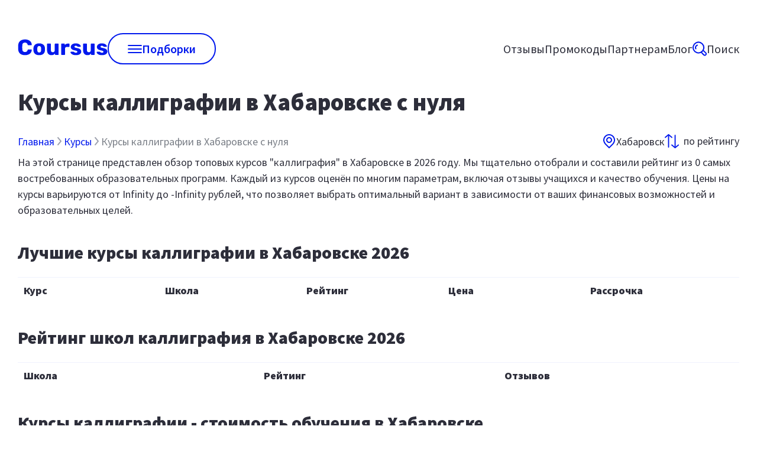

--- FILE ---
content_type: text/css; charset=UTF-8
request_url: https://coursus.ru/_next/static/css/55f85b09f5b67719.css
body_size: 2743
content:
.TableUniversity_table__eTJ8_{display:flex;flex-direction:row;gap:30px;padding:0}.TableUniversity_rightColumn__t6GJl{display:flex;width:260px}.TableUniversity_card__r9B2U{position:relative;display:flex;align-items:center;flex-direction:row;gap:30px;margin-bottom:24px;padding:24px 24px 16px}.TableUniversity_mainInfo__6OC5_{display:flex;flex-direction:column;gap:20px;width:100%}.TableUniversity_characteristics__Xq_Kn{display:flex;flex-direction:row;max-width:670px}.TableUniversity_placesWrapper__6U80h{display:flex;flex-direction:row}.TableUniversity_places__j_vFX{position:relative;display:flex;flex-direction:column}.TableUniversity_places__j_vFX>span{color:var(--gray-text);font-size:12px;font-weight:400;line-height:120%}.TableUniversity_places__j_vFX:not(:first-child){padding-left:16px}.TableUniversity_places__j_vFX:first-child{padding-right:10px}.TableUniversity_places__j_vFX:not(:first-child):before{position:absolute;left:0;width:1px;height:100%;content:"";background:var(--gray-stroke)}.TableUniversity_actionCell__qgQKM{margin-left:auto}.TableUniversity_title__1jhok{color:var(--black);font-size:24px;font-weight:600;line-height:120%}.TableUniversity_mobileTitle___6N8v{display:none}.TableUniversity_school__eQkXK{display:flex;align-items:center;margin-top:4px;color:var(--gray-text);font-size:18px;font-weight:400;line-height:120%}.TableUniversity_patrner__ZJQo3{border:1px solid #321fe1}.TableUniversity_actionCell__qgQKM{width:165px}.TableUniversity_actionCellMobile__CWr_i{display:none}.TableUniversity_row__85rQF{display:flex;align-items:flex-start;justify-content:space-between;width:100%;color:var(--black);gap:40px}.TableUniversity_params__EMo59{display:flex;min-width:40%;gap:10px}.TableUniversity_paramsAuthor__EpLwN{min-width:20%;gap:10px}.TableUniversity_ribbonWrapper__m5aSb{position:absolute;top:-1px;bottom:-1px;left:-23px;display:block;overflow:hidden;width:23px;white-space:nowrap;border-radius:15px 0 0 15px}.TableUniversity_noLeftRadius__yvSyX{border-radius:0 15px 15px 0}.TableUniversity_ribbon__oNZP7{position:absolute;top:0;bottom:0;height:22px;margin:auto;padding:4px;transform:rotate(-90deg) translate(-50%,50%);transform-origin:0 50%;color:var(--gray-light);font-size:12px;font-weight:600;line-height:15px}.TableUniversity_authorRating___U9Fa{display:flex;margin-top:5px}.TableUniversity_logoWrapper__QorDj{position:relative;display:flex;align-items:center;gap:16px}.TableUniversity_logo__oGt9G{min-width:120px;min-height:120px;margin:20px;border-radius:16px;background-repeat:no-repeat;background-size:cover}.TableUniversity_cell__33r2o{display:flex;overflow:hidden;flex-direction:column;flex-grow:1;box-sizing:border-box;color:var(--black);font-size:20px;font-weight:600;line-height:120%;gap:8px}.TableUniversity_oldPrice__zevrJ{display:flex;align-items:center;flex-direction:row;gap:5px;color:var(--gray-text)}.TableUniversity_oldPrice__zevrJ>.TableUniversity_oldPriceText__y54jt{text-decoration:line-through;font-size:14px}.TableUniversity_cell__33r2o.TableUniversity_withTooltip__mG_78{overflow:initial}.TableUniversity_tags__yvjH8{display:flex;flex-wrap:wrap;margin-top:15px}.TableUniversity_href___FgIn{color:var(--primary)}.TableUniversity_cellHeading__lKOD9{display:inline-block;color:var(--gray-text);font-size:18px;font-weight:400;line-height:120%}.TableUniversity_schoolCell__ZlFh6{overflow:initial;flex-basis:400px;margin-right:auto}.TableUniversity_authorCell__HNGCp{flex-basis:700px}.TableUniversity_badgeElementHide__FDpw4,.TableUniversity_cellMobile__ejQma{display:none}.TableUniversity_cellDesktop__riUzQ{display:flex}.TableUniversity_head__aD5NB:hover{background:none}.TableUniversity_codeQuestion__sgzfK{position:relative;display:flex;align-items:center;justify-content:center;width:16px;min-width:16px;height:16px;cursor:pointer;text-align:center;border:1px solid var(--gray-text);border-radius:50%;font-size:12px}.TableUniversity_copyButton__9wAkh{width:100%}.TableUniversity_codeAction___RRdh{width:100%;margin-top:12px}.TableUniversity_codeValue__XiZKC{display:flex;align-items:center;justify-content:space-between;width:100%}.TableUniversity_codeValue__XiZKC path{stroke:var(--gray-text)}.TableUniversity_copied__DyUq6{color:var(--green);background-image:url("data:image/svg+xml,%3csvg width='100%25' height='100%25' xmlns='http://www.w3.org/2000/svg'%3e%3crect width='100%25' height='100%25' fill='none' rx='24' ry='24' stroke='%2300CD46' stroke-width='1' stroke-dasharray='3%25%2c 2%25' stroke-dashoffset='10' stroke-linecap='round'/%3e%3c/svg%3e")}.TableUniversity_codeValueText__Z321q{width:100%}.TableUniversity_copy__2X5Kh{cursor:pointer}.TableUniversity_codeDescription__ybCy_{display:flex;flex-direction:column;margin-top:8px;text-align:left;font-size:14px;gap:8px}.TableUniversity_codeDuration__vl8_l{color:var(--black);font-size:12px;font-weight:400;line-height:120%}.TableUniversity_codeChip__viyG_{margin-left:5px;padding:2px 6px;color:var(--white);border-radius:5px;background:var(--blue-sale);font-size:18px;font-weight:700}.TableUniversity_school__eQkXK>.TableUniversity_codeChip__viyG_{display:none}.TableUniversity_userChoise__20ocD{display:flex;align-items:center;padding:5px 8px;color:var(--black);border:1px dashed #b9ffd7;border-radius:10px;background:#e3ffec;gap:8px}.TableUniversity_goLink__qqPDp{width:100%}.TableUniversity_likes__KeKS_{display:flex;align-items:center;justify-content:center;color:var(--gray-text);font-size:16px;font-weight:400;gap:8px}.TableUniversity_courseLink__cgHuB{color:var(--primary)}.TableUniversity_courseLink__cgHuB:hover{color:var(--primary-hover)}.TableUniversity_actionCellContent__vuMId{display:flex;flex-direction:column;gap:16px}.TableUniversity_internalLink__wrxJQ{display:inline-block;box-sizing:border-box;cursor:pointer;transition:all .2s;text-align:center;border:none;border-radius:32px;padding:12px 32px;font-weight:600;font-size:20px;line-height:25px;color:var(--gray-light);background-color:var(--primary)}.TableUniversity_promoCard__pLdLs{position:-webkit-sticky;position:sticky;top:24px;text-align:center;width:260px;height:-moz-fit-content;height:fit-content;padding:10px;border:1px solid var(--gray-stroke);border-radius:10px}.TableUniversity_rightColumnTitle__WEQmS{margin-bottom:-20px}@media (max-width:960px){.TableUniversity_schoolCell__ZlFh6{flex-basis:unset}.TableUniversity_row__85rQF{flex-direction:column;gap:16px}.TableUniversity_tags__yvjH8{order:2}.TableUniversity_tags__yvjH8>div{margin-bottom:5px}.TableUniversity_actionCell__qgQKM{width:100%;margin-left:0}.TableUniversity_characteristics__Xq_Kn{flex-wrap:wrap;gap:14px;justify-content:space-between;width:100%;max-width:300px}.TableUniversity_cell__33r2o{flex-grow:0}.TableUniversity_mainInfo__6OC5_{max-width:100%}.TableUniversity_mainPrice__33Tqu{flex:1 1 100%;flex-direction:row;justify-content:space-between}.TableUniversity_mainPrice__33Tqu>.TableUniversity_cellContent__lj0_x{margin-right:18px}.TableUniversity_actionCellContent__vuMId{flex-direction:row-reverse}.TableUniversity_params__EMo59{gap:30px;flex-wrap:wrap}.TableUniversity_logo__oGt9G{min-width:100px;min-height:100px}.TableUniversity_card__r9B2U{display:flex;align-items:flex-start;flex-direction:column;margin-bottom:24px;padding:16px;gap:16px}.TableUniversity_desctopTitle__7EKi9{display:none}.TableUniversity_mobileTitle___6N8v{display:block}.TableUniversity_table__eTJ8_{flex-direction:column-reverse;align-items:stretch}.TableUniversity_promoCard__pLdLs,.TableUniversity_rightColumn__t6GJl{width:100%}}@media (max-width:690px){.TableUniversity_mobileTitle___6N8v{font-size:18px;font-weight:600}.TableUniversity_logoWrapper__QorDj{gap:2px}.TableUniversity_logo__oGt9G{min-width:50px;min-height:50px}.TableUniversity_cellHeading__lKOD9,.TableUniversity_cell__33r2o{font-size:16px}.TableUniversity_likes__KeKS_{display:none}.TableUniversity_goLink__qqPDp{font-size:18px}}.TopPage_title__qzS77{display:flex;align-items:center;margin-bottom:20px;gap:0 16px}.TopPage_card__UEh5L{padding:20px}.TopPage_seoGrid__tVpjj{display:grid;grid-template-columns:repeat(3,1fr);grid-gap:12px;gap:12px}.TopPage_seoGrid__tVpjj>a{white-space:nowrap;overflow:hidden;text-overflow:ellipsis}.TopPage_subtitle__G6yvv{display:flex;align-items:center;justify-content:space-between}.TopPage_sort__8_rbG{justify-self:end}.TopPage_actions__U7swz{display:flex;align-items:center;gap:24px}.TopPage_actionLink__DBABs{display:flex;gap:8px;align-items:center}.TopPage_tag__V1pdi{margin:0}.TopPage_hhTitle__oRNHf{display:grid;grid-template-columns:auto 1fr;align-items:baseline;justify-items:left;grid-gap:20px;gap:20px}.TopPage_qa__4PxGi{margin-bottom:20px;padding:30px;white-space:pre-line}.TopPage_qaAnswer__UdAu2,.TopPage_tableH2__vyGvM{margin-top:10px}.TopPage_addresses__yTES6{padding:20px 25px}.TopPage_address__TeF4D{display:flex;gap:10px 50px}.TopPage_address__TeF4D>div:first-child{margin-right:auto}.TopPage_location__VNznW{display:flex;gap:32px}.TopPage_selectLocation__YIyjJ{display:flex}.TopPage_selectLocation__YIyjJ>a{display:flex;align-items:center;margin-left:8px;gap:4px;cursor:pointer}.TopPage_citySelect__P_2sZ{display:grid;grid-template-columns:repeat(3,1fr);grid-gap:6px 40px;gap:6px 40px;justify-items:left}.TopPage_cityOption__uo1Ms>a{display:flex;gap:8px;align-items:center;color:var(--gray-text)}.TopPage_cityOption__uo1Ms>a:hover{color:var(--primary)}.TopPage_reviewTitle__fY_YQ{margin-top:60px;margin-bottom:20px}.TopPage_tableWrapper__2xlfd{overflow-x:scroll}.TopPage_table__nOWy7{border-collapse:collapse;width:100%;overflow-x:scroll;min-width:600px}.TopPage_table__nOWy7 tr{border-top:1px solid var(--gray-light)}.TopPage_table__nOWy7 td,.TopPage_table__nOWy7 th{padding:10px;text-align:left;min-width:100px}.TopPage_listItem__UD8vs a,.TopPage_table__nOWy7 a{color:var(--primary)}@media (max-width:960px){.TopPage_seoGrid__tVpjj{grid-template-columns:repeat(2,1fr)}}@media screen and (max-width:768px){.TopPage_address__TeF4D{flex-direction:column}.TopPage_seo__1ntDo h1{font-size:20px;line-height:28px}.TopPage_seo__1ntDo h2{font-size:18px;line-height:24px}.TopPage_seo__1ntDo h3{font-size:16px;line-height:21px}.TopPage_title__qzS77{grid-template-columns:auto 1fr}.TopPage_subtitle__G6yvv,.TopPage_tag__V1pdi{display:none}.TopPage_sort__8_rbG{justify-self:flex-start}.TopPage_seoGrid__tVpjj{grid-template-columns:repeat(1,1fr)}}

--- FILE ---
content_type: application/javascript; charset=UTF-8
request_url: https://coursus.ru/_next/static/chunks/pages/%5Bcity%5D/%5Balias%5D-f00c54738f81a89f.js
body_size: 13109
content:
(self.webpackChunk_N_E=self.webpackChunk_N_E||[]).push([[731],{3721:function(e,t,i){(window.__NEXT_P=window.__NEXT_P||[]).push(["/[city]/[alias]",function(){return i(3626)}])},3626:function(e,t,i){"use strict";i.r(t),i.d(t,{__N_SSP:function(){return G},default:function(){return R}});var s,a,r=i(5893),n=i(4074),l=i(9669),c=i.n(l),o=i(9008),d=i.n(o),p=i(1664),h=i.n(p),u=i(1163),_=i(7294),m=i(3282),g=i(3295),x=i(4103),j=i(4483),v=i(3075),y=i(8808),b=i.n(y),T=i(3967),f=i.n(T),N=i(1507),w=i(441),C=i(7258),U=i(5675),P=i.n(U);i(1876).Buffer;let D=new Map([["budgetPlaces","Бюджетных мест"],["paymentPlaces","Платных мест"],["minPointsPayment","Минимальный балл на платное"],["minPointsBudget","Минимальный балл на бюджет"],["annualPayment","Стоимость года обучения"]]),TableUniversity=e=>{let{products:t,className:i,firstCategory:s,groupAlias:a,authorAlias:n,isCpaPartner:l,companyAlias:c,sub3:o,...d}=e;return(0,r.jsxs)("div",{className:f()(b().table,i),...d,children:[(0,r.jsx)("div",{className:b().leftColumn,children:t.map(e=>{var t,i,s;let a=e.product.characteristics.find(e=>e.name===D.get("annualPayment")).value.replace(/\D/g,""),n=e.product.characteristics.find(e=>e.name===D.get("budgetPlaces")).value,l=e.product.characteristics.find(e=>e.name===D.get("paymentPlaces")).value,c=e.product.characteristics.find(e=>e.name===D.get("minPointsBudget")).value,o=e.product.characteristics.find(e=>e.name===D.get("minPointsPayment")).value;return(0,r.jsx)("div",{children:(0,r.jsxs)(N.Z,{className:f()(b().card),children:[(0,r.jsxs)("div",{className:f()(b().col,b().cellContent,b().logoWrapper),children:[(0,r.jsx)("div",{className:b().logo,style:{backgroundImage:"url(\n														".concat(null!==(s=null!==(i=null===(t=e.product.company)||void 0===t?void 0:t.image)&&void 0!==i?i:e.product.image)&&void 0!==s?s:"/default-logo.png","\n													)")}}),(0,r.jsx)("div",{className:f()(b().title,b().mobileTitle),children:e.product.title})]}),(0,r.jsxs)("div",{className:b().mainInfo,children:[(0,r.jsx)("div",{className:f()(b().title,b().desctopTitle),children:e.product.title}),(0,r.jsxs)("div",{className:b().characteristics,children:[(0,r.jsxs)("div",{className:f()(b().cell,b().mainPrice),children:[(0,r.jsx)("div",{className:f()(b().cellHeading),children:"Стоимость/год"}),(0,r.jsxs)("div",{className:f()(b().col,b().cellContent),children:["от ",(0,w.uL)(Number(a))]})]}),(0,r.jsxs)("div",{className:f()(b().cell,b().budgetPrice),children:[(0,r.jsx)("div",{className:f()(b().cellHeading),children:"Бюджет"}),(0,r.jsxs)("div",{className:b().placesWrapper,children:[(0,r.jsxs)("div",{className:f()(b().col,b().cellContent,b().places),children:[c,(0,r.jsx)("span",{children:"cр. балл"})]}),(0,r.jsxs)("div",{className:f()(b().col,b().cellContent,b().places),children:[n,(0,r.jsx)("span",{children:"мест"})]})]})]}),(0,r.jsxs)("div",{className:f()(b().cell,b().paymentPrice),children:[(0,r.jsx)("div",{className:f()(b().cellHeading),children:"Платное"}),(0,r.jsxs)("div",{className:b().placesWrapper,children:[(0,r.jsxs)("div",{className:f()(b().col,b().cellContent,b().places),children:[o,(0,r.jsx)("span",{children:"cр. балл"})]}),(0,r.jsxs)("div",{className:f()(b().col,b().cellContent,b().places),children:[l,(0,r.jsx)("span",{children:"мест"})]})]})]})]}),(0,r.jsx)("div",{className:b().tags,children:e.product.tags.map(e=>(0,r.jsx)(x.Vp,{children:e},e))})]}),(0,r.jsx)("div",{className:f()(b().actionCell),children:(0,r.jsx)("div",{className:f()(b().col,b().cellContent,b().actionCellContent),children:(0,r.jsx)(h(),{className:b().internalLink,href:"/vuzi-reviews/".concat(e.product.company.alias),children:"О\xa0ВУЗе"})})})]})},e.product.id)})}),(0,r.jsx)("div",{className:b().rightColumn,children:(0,r.jsx)("div",{className:b().promoCard,children:(0,r.jsx)("a",{href:"https://go.redav.online/4cda1fc494c8a830?erid=LdtCK4uVh&sub1=coursus&sub3=banner",target:"_blank",children:(0,r.jsx)(P(),{src:"/partners/eduson-240.png",alt:"eduson",width:240,height:400})})})})]})};var L=i(6122);let I=["Исследуйте новые горизонты с нашим агрегатором онлайн-курсов. С более чем 2400 курсами от 300 различных учебных заведений, наша платформа является идеальным ресурсом для тех, кто стремится расширить свои знания и навыки. Более 300 кураторских подборок помогут вам выбрать подходящий курс, а уникальные промокоды предоставят выгодные условия для обучения. Отзывы более 1300 довольных пользователей подтверждают высокое качество предлагаемых курсов.","Откройте мир образования с нашим агрегатором онлайн-курсов, который предлагает более 2400 курсов от свыше 300 ведущих образовательных платформ и школ. Здесь каждый найдет курс по душе: от программирования до дизайна, от маркетинга до кулинарии. Наш агрегатор упрощает выбор, предлагая более 300 тематических подборок, которые помогут вам сориентироваться в многообразии направлений. Используйте уникальные промокоды для доступа к эксклюзивным скидкам на курсы. Благодаря более чем 1300 отзывам от наших пользователей, вы сможете сделать обоснованный выбор.","Исследуйте огромный каталог образовательных курсов на нашем агрегаторе, представляющем более 2400 курсов от 300 различных учебных заведений. Мы предлагаем курсы по всем возможным темам и специализациям, поддерживаемые более чем 300 кураторских подборок, которые помогут вам найти именно то, что вам нужно для вашего профессионального и личностного роста. Наши уникальные промокоды обеспечат вам лучшие цены на курсы, а отзывы от реальных пользователей помогут вам сделать правильный выбор.","На нашем агрегаторе вы найдете более 2400 онлайн-курсов от свыше 300 учебных заведений, охватывающих самые разнообразные области знаний. Будь то искусство, наука, бизнес или технологии, наша платформа предоставляет более 300 подборок, которые помогут вам сориентироваться среди разнообразия курсов. Специальные промокоды позволят вам экономить на обучении, а отзывы от тысячи учеников дадут представление о качестве курсов.","Наш агрегатор онлайн-курсов предоставляет доступ к широкому спектру образовательных программ: более 2400 курсов от 300+ учебных заведений по всему миру. На платформе вы найдете курсы на любой вкус и цвет, а наши подборки насчитывают более 300 направлений. Пользуйтесь уникальными промокодами для скидок на обучение и делитесь отзывами, чтобы помочь другим в выборе.","Наш агрегатор онлайн-курсов — это ваш ключ к миру знаний с более чем 2400 курсами от свыше 300 учебных заведений. Наша платформа предлагает эксклюзивные промокоды для скидок на курсы, а также более 300 кураторских подборок, которые облегчат ваш выбор. Отзывы наших пользователей помогут вам определить наиболее подходящие курсы для вашего развития.","Занимайтесь онлайн на нашем агрегаторе, где вам доступно более 2400 курсов от 300+ школ. С нами вы сможете изучать новые направления и развивать существующие навыки с помощью уникальных промокодов, которые сделают обучение еще более доступным. Ознакомьтесь с отзывами более 1300 пользователей и выберите курс, который станет вашим стартом в новую карьеру или хобби.","Наш агрегатор онлайн-курсов предлагает вам уникальную возможность выбора среди более чем 2400 курсов от 300 разных учебных заведений. Будь то повышение квалификации или изучение чего-то нового, наши кураторские подборки из более чем 300 направлений помогут вам найти идеальный курс. Воспользуйтесь нашими промокодами для получения лучших предложений и узнайте мнения наших пользователей через их отзывы.","С нашим агрегатором онлайн-курсов вы получите доступ к более чем 2400 курсам от 300+ школ. Откройте для себя разнообразие образовательных возможностей через более 300 кураторских подборок, помогающих сделать информированный выбор. Наши уникальные промокоды предложат вам скидки на многие курсы, а отзывы от пользователей станут надежным руководством при выборе.","Познакомьтесь с нашим агрегатором онлайн-курсов, который предлагает обширный выбор обучающих программ: более 2400 курсов от более чем 300 учебных заведений. С помощью нашей платформы вы сможете легко найти курсы, которые соответствуют вашим интересам и профессиональным целям, благодаря более 300 кураторских подборок и уникальным промокодам, которые делают обучение более доступным. Наши отзывы помогут вам сделать правильный выбор.","Откройте мир обучения с нашим агрегатором онлайн-курсов! У нас более 2400 курсов от свыше 300 образовательных школ в разных категориях и городах. Используйте наши уникальные промокоды для доступа к выгодному обучению. На сайте вы найдете более 1300 отзывов о курсах, чтобы выбрать лучшее. Онлайн-обучение предоставляет гибкость, экономию времени и возможность изучения новых навыков в удобной обстановке. Выбирайте курс, обращая внимание на репутацию платформы, отзывы учащихся и доступность поддержки.","Наш агрегатор представляет огромный выбор онлайн-курсов — более 2400 программ обучения в разнообразных направлениях. Наши курсы распределены по более чем 300 подборкам, предлагая уникальные промокоды для экономии на обучении. Более 1300 отзывов помогут вам сделать осознанный выбор. Онлайн-обучение открывает новые перспективы для карьеры и саморазвития, предлагая учебу в комфортных условиях без ограничений по времени и местоположению.","Исследуйте разнообразие образовательных возможностей с нашим агрегатором, предлагающим более 2400 курсов от 300 школ. Более 300 подборок помогут вам найти идеальный курс. Используйте наши уникальные промокоды для получения лучших предложений. Переход на онлайн-обучение – это шанс получить доступ к передовым знаниям и учебным материалам с любой точки мира, улучшая свои шансы на успех.","Наш агрегатор онлайн-курсов предлагает доступ к обширной базе данных образовательных ресурсов: более 2400 курсов, 300 школ и 1300 отзывов. Уникальные промокоды обеспечивают дополнительную экономию. Онлайн-образование дает возможность обучаться в удобном ритме, доступ к международным ресурсам и возможность обучения в любой точке мира.","Изучайте новые направления с более чем 2400 онлайн-курсами в различных категориях, доступными через наш агрегатор. Ваше образование поддержат более 300 школ и эксклюзивные промокоды. Онлайн-обучение устраняет географические и временные барьеры, предоставляя инструменты для саморазвития и профессионального роста.","Наш сайт — это портал к образованию будущего с более чем 2400 курсами и 300 школами. Благодаря обширным подборкам и промокодам каждый найдет курс по душе. Онлайн-обучение привносит новизну в процесс получения знаний, делая его более доступным и персонализированным.","Образование без границ ждет вас на нашем агрегаторе онлайн-курсов. Здесь вы найдете все от краткосрочных курсов до полноценных программ обучения, поддерживаемых более чем 300 школами и оцененных в 1300 отзывов. Онлайн-обучение позволяет вам учиться в своем собственном темпе, предлагая беспрецедентную гибкость и доступ к знаниям.","Исследуйте мир возможностей с нашим агрегатором онлайн-курсов. Более 2400 курсов и уникальные промокоды ждут вас! Более 300 школ предоставляют образовательные услуги, покрывая широкий спектр тем и направлений. Онлайн-обучение открывает двери к новым знаниям и умениям, которые можно применять в реальной жизни.","Занимайтесь онлайн с нашим агрегатором, который предлагает более 2400 курсов от более 300 школ. Отзывы от реальных пользователей (более 1300) помогут вам сделать правильный выбор. Перспективы онлайн-образования безграничны, и оно обещает быть более интерактивным и адаптивным для каждого учащегося.","Наш агрегатор предлагает эксклюзивный доступ к миру онлайн-образования с более чем 2400 курсами, 300 школами и более 1300 отзывами. Получите лучшее обучение с нашими уникальными промокодами. Онлайн-курсы обеспечивают удобство и гибкость, позволяя изучать новые области знаний в комфортной домашней обстановке.","Ищете возможности для обучения и развития? Наш агрегатор онлайн курсов представляет собой уникальную платформу, где собраны более 2400 курсов от свыше 300 различных образовательных учреждений. На сайте доступно более 300 тематических подборок по различным направлениям обучения. Благодаря уникальным промокодам на обучение, каждый пользователь может начать изучение новой дисциплины по выгодной цене. Более 1300 отзывов от реальных пользователей помогут вам сделать осознанный выбор","Наш агрегатор предлагает более 2400 курсов от свыше 300 различных образовательных учреждений. Здесь вы найдете курсы по любым предметам и для любых нужд, от бизнеса до искусства, в любом городе. Используйте наши уникальные промокоды для доступа к обучению по специальной цене! Выбирая онлайн курсы, вы получаете гибкость в обучении и возможность учиться в удобном для вас темпе.","Наш сайт представляет более 300 образовательных направлений и подборок, чтобы вы могли легко найти курс, который отвечает вашим интересам и карьерным амбициям. Более 1300 отзывов от студентов помогут вам сделать осознанный выбор. Онлайн обучение предоставляет возможность обучаться из любой точки мира и в любое время.","Благодаря нашему сайту, предлагающему курсы от более чем 300 образовательных центров, вы найдете идеальные возможности для развития в любой сфере. Специальные промокоды делают обучение еще более доступным. Онлайн-курсы открывают перед вами мир знаний без необходимости покидать дом.","Исследуйте обширную базу данных из более чем 2400 курсов. Получите доступ к эксклюзивным промокодам и сэкономьте на обучении. Онлайн образование дает вам свободу учиться в любое время, обеспечивая баланс между учебой и личной жизнью.","Наш сайт предлагает курсы в различных городах и направлениях, чтобы каждый мог найти что-то для себя. Благодаря онлайн обучению, вы можете развивать профессиональные навыки или изучать новые хобби, не выходя из дома","Здесь собраны курсы от более чем 300 образовательных учреждений, позволяющие вам выбрать образование по вашему вкусу. Отзывы от учащихся помогут вам узнать о качестве курсов. Онлайн-образование удобно и практично, идеально подходит для современного ритма жизни","Наш агрегатор предлагает широкий выбор курсов в различных областях — от науки до креативных дисциплин. Используйте наши промокоды для получения скидок на курсы. Онлайн обучение — это возможность учиться у лучших преподавателей мира, не покидая ваш дом.","Благодаря нашему сайту, вы можете выбрать образовательную программу из более чем 300 направлений и подборок. Отзывы более чем 1300 удовлетворенных студентов гарантируют качество выбранных курсов. Онлайн обучение дает гибкость в планировании вашего времени.","На нашем сайте представлены курсы от более чем 300 школ, что делает обучение доступным и разнообразным. Специальные промокоды помогут сделать ваше обучение еще более выгодным. Онлайн-образование позволяет учиться в комфортных для вас условиях.","Наш сайт предлагает более 2400 курсов, доступных в любой точке мира. Наши промокоды делают обучение еще доступнее. Онлайн курсы — это прекрасный способ развивать личные и профессиональные качества без ограничений.","На нашем сайте вы найдете курсы для любых целей — от развития карьеры до личностного роста. Используйте уникальные промокоды для скидок на курс, который выберете. Онлайн обучение обеспечивает доступ к образованию независимо от вашего местоположения.","Выберите курс из более чем 2400 предложений на нашем сайте и начните учиться сразу же. Отзывы от прошлых студентов подскажут вам, какой курс будет лучшим выбором. С онлайн обучением вы можете учиться в своем темпе, соблюдая баланс между работой и личной жизнью.","Используйте уникальные промокоды для доступа к курсам по сниженной цене. Наш сайт предлагает подборки курсов по более чем 300 направлениям, что помогает сделать выбор более осознанным. Онлайн обучение предоставляет вам уникальную возможность учиться у лучших специалистов.","Этот агрегатор онлайн-курсов представляет собой уникальную платформу, на которой собраны курсы от более чем 300 различных учебных заведений, обеспечивая широкий выбор в разнообразных направлениях обучения. С более чем 2400 курсами, доступными в различных городах, пользователи могут найти обучение по интересующей их теме или профессии. Платформа также предлагает более 300 кураторских подборок, помогая учащимся сориентироваться среди многообразия предложений. Для дополнительной мотивации на сайте доступны уникальные промокоды, предоставляющие скидки на курсы. Более 1300 отзывов от пользователей помогают сделать информированный выбор.","На нашем агрегаторе вы найдете более 2400 курсов от свыше 300 школ по разнообразным направлениям — от программирования до дизайна. Более 300 подборок курсов позволяют выбрать обучение, идеально соответствующее вашим потребностям. Уникальные промокоды на обучение делают процесс доступнее. Онлайн-образование предлагает гибкость и возможность обучаться у ведущих экспертов мира без необходимости покидать дом.","Используйте преимущества нашей обширной базы отзывов (более 1300), чтобы сделать информированный выбор. Наш сайт предлагает курсы более чем от 300 школ, суммарно насчитывающие более 2400 программ. Онлайн-курсы удобны, доступны в любое время и позволяют учиться в комфортном темпе.","На нашем портале более 300 кураторских подборок курсов, что позволяет вам найти идеальный вариант для достижения ваших учебных целей. Уникальные промокоды сделают обучение еще более привлекательным. Онлайн-образование открывает двери к знаниям, которые ранее были недоступны из-за географических или временных ограничений.","Выбирайте из более чем 2400 онлайн-курсов в самых разных направлениях. От кулинарии до кибербезопасности, наши курсы покрывают все, что только можно изучать дистанционно. Более 1300 отзывов помогут вам выбрать наилучшую программу. Онлайн-образование — это возможность учиться у лучших, не выходя из дома.","Наши курсы доступны для всех желающих в любой точке мира. Более 300 школ предлагают программы, которые помогут вам переосмыслить свою карьеру или освоить новое хобби. С помощью промокодов обучение становится еще более доступным. Онлайн-курсы предлагают не только знания, но и гибкость в учебном процессе.","Сэкономьте время и деньги, выбирая онлайн-курсы. Нет необходимости тратить время на дорогу или аренду аудиторий. Наши курсы включают уникальные промокоды для экономии на обучении, а более 2400 программ и 300 школ предоставляют широкий выбор.","На нашем сайте вы можете сравнивать курсы, школы и отзывы, чтобы выбрать наилучший вариант. От учебы на диване до получения диплома — наши курсы доступны в любой точке мира. Наши уникальные промокоды предоставляют дополнительные скидки на выбранные программы.","Улучшайте свои профессиональные навыки, изучая актуальные курсы от ведущих экспертов. Наши курсы охватывают более 300 направлений, помогая вам оставаться в курсе последних трендов и технологий. Онлайн-образование предоставляет инструменты для продвижения по карьерной лестнице.","Наша платформа предлагает курсы, соответствующие любым учебным потребностям и интересам. Более 1300 отзывов помогут вам выбрать, а промокоды сделают обучение доступным. Онлайн-образование дает возможность учиться в удобном для вас темпе и формате.","Наши курсы включают последние достижения в области образовательных технологий, позволяя вам изучать новые инструменты и методики. Более 2400 курсов предоставляют обширный выбор, а промокоды делают инвестиции в ваше образование еще более выгодными.","На нашем агрегаторе онлайн-курсов вы найдете обширный каталог обучающих программ: более 2400 курсов от свыше 300 школ по различным направлениям обучения. Мы предлагаем курсы в таких категориях, как программирование, дизайн, маркетинг, иностранные языки и многое другое, доступные в разных городах и онлайн. Пользователи могут воспользоваться уникальными промокодами для получения скидок на курсы, а также ознакомиться с отзывами более чем от 1300 учащихся для лучшего выбора курса.","Исследуйте новые возможности обучения с нашим агрегатором, где собраны лучшие онлайн-курсы от более чем 300 аккредитованных учебных заведений. Наш платформа предоставляет широкий спектр курсов в более чем 300 подборках и направлениях, позволяя ученикам находить идеальные варианты обучения в соответствии с их интересами и карьерными целями. Воспользуйтесь эксклюзивными промокодами для скидок на курсы и улучшите свои навыки в удобной для вас среде.","На нашем сайте вы найдете всестороннюю платформу для онлайн-образования, которая предлагает более 2400 курсов по различным дисциплинам. Мы сотрудничаем с более чем 300 школами, чтобы предложить качественное образование в удобной для вас форме. Наши курсы доступны в разных городах и онлайн, с возможностью использования уникальных промокодов для скидок. Более 1300 отзывов от реальных пользователей помогут вам сделать осознанный выбор.","Откройте для себя мир онлайн-обучения на нашем агрегаторе, где каждый может найти курс по душе из более чем 2400 предложений. С нашими уникальными промокодами обучение становится не только интересным, но и доступным. Воспользуйтесь отзывами от более 1300 студентов, чтобы выбрать наиболее подходящий курс, и начните своё образование с лучших школ страны.","Изучайте новые навыки и развивайте карьеру с помощью нашего агрегатора онлайн-курсов, предлагающего более 300 образовательных направлений. Мы предоставляем доступ к курсам от ведущих учебных заведений, обеспечивая широкий выбор для обучения в любой точке мира. Благодаря эксклюзивным промокодам и подробным отзывам, наш сайт является идеальным местом для начала или продолжения вашего образовательного пути."];var E=["title","titleId"];function _extends(){return(_extends=Object.assign?Object.assign.bind():function(e){for(var t=1;t<arguments.length;t++){var i=arguments[t];for(var s in i)({}).hasOwnProperty.call(i,s)&&(e[s]=i[s])}return e}).apply(null,arguments)}var TopPage_location=function(e){var t=e.title,i=e.titleId,r=function(e,t){if(null==e)return{};var i,s,a=function(e,t){if(null==e)return{};var i={};for(var s in e)if(({}).hasOwnProperty.call(e,s)){if(t.indexOf(s)>=0)continue;i[s]=e[s]}return i}(e,t);if(Object.getOwnPropertySymbols){var r=Object.getOwnPropertySymbols(e);for(s=0;s<r.length;s++)i=r[s],t.indexOf(i)>=0||({}).propertyIsEnumerable.call(e,i)&&(a[i]=e[i])}return a}(e,E);return _.createElement("svg",_extends({width:24,height:24,viewBox:"0 0 24 24",fill:"none",xmlns:"http://www.w3.org/2000/svg","aria-labelledby":i},r),t?_.createElement("title",{id:i},t):null,s||(s=_.createElement("path",{d:"M11.992 23l-6.367-6.455a9.15 9.15 0 01-2.454-4.666 9.219 9.219 0 01.517-5.26 9.089 9.089 0 013.315-4.085A8.92 8.92 0 0112 1c1.779 0 3.518.534 4.997 1.534a9.089 9.089 0 013.315 4.084 9.218 9.218 0 01.517 5.26 9.15 9.15 0 01-2.454 4.667L12 23",stroke:"#0018ED",strokeWidth:2,strokeLinecap:"round",strokeLinejoin:"round"})),a||(a=_.createElement("path",{d:"M14.82 7.163a4 4 0 11-5.64 5.674 4 4 0 015.64-5.674z",stroke:"#0018ED",strokeWidth:2,strokeLinecap:"round",strokeLinejoin:"round"})))},O=i(3576),k=i.n(O),S=i(1876).Buffer;let TopPage=e=>{var t,i,s,a;let{page:n,schools:l}=e,[o,p]=(0,_.useState)(v.J.Rating),{menu:y,domains:b}=(0,_.useContext)(L.I),[T,f]=(0,_.useState)(!1),[N,U]=(0,_.useState)(""),[P,D]=(0,_.useState)(!1),{firstCategory:E,domain:O}=(0,_.useContext)(L.I),G=w.c_.find(e=>e.id===E),{registerHandler:R,resetState:A}=(0,g.a)(),F=(0,u.useRouter)();(0,_.useEffect)(()=>{let e=F.asPath.split("/");e.shift(),U(e.join("/"))},[F]),(0,_.useEffect)(()=>{"programming"===n.category.alias&&(R({id:"openModal",handler:()=>D(!0)}),A())},[n.category.alias]);let openURL=(e,t,i,s)=>{let a=!1,r=S.from(e,"base64").toString("utf8");E===C.$.SERVICES&&(a=!0),(0,m.ZP)("reachGoal","ad"),window.open((0,w.Nz)({link:r,courseName:t,skipSub:a,groupAlias:i,productId:s}),"_blank").focus()};(0,_.useEffect)(()=>{addView()},[]);let addView=async()=>{await c().get("https://courses-top.ru/api-v2/group/addView/"+n.alias)},sortProducts=(e,t)=>{switch(o){case v.J.Rating:return e.product.websiteProduct[0].initialRating>t.product.websiteProduct[0].initialRating?-1:1;case v.J.Price:return e.product.productCountry[0].price>t.product.productCountry[0].price?1:-1}},M=O?n.products.filter(e=>{var t,i;return null===(i=e.product)||void 0===i?void 0:null===(t=i.company)||void 0===t?void 0:t.locations.find(e=>e.city===O.city)}):[],H=n.products.filter(e=>e.product.company.locations.find(e=>null==e.city)&&e.product.productCountry[0].price>0),V=n.products.filter(e=>e.product.company.locations.find(e=>null==e.city)&&0==e.product.productCountry[0].price),W=H.filter(e=>new Date(e.partnerEndDate)>=new Date),q=H.filter(e=>new Date(e.partnerEndDate)<new Date).sort(sortProducts);q.unshift(...W);let $=M.filter(e=>new Date(e.partnerEndDate)>=new Date),B=M.filter(e=>new Date(e.partnerEndDate)<new Date).sort(sortProducts);B.unshift(...$);let Z=(function(){let e=arguments.length>0&&void 0!==arguments[0]?arguments[0]:[],t=arguments.length>1&&void 0!==arguments[1]?arguments[1]:"";if(!t)return e;let i={},s=[];for(let a of e)i[a[t]]||(s.push(a),i[a[t]]=!0);return s})(n.products.map(e=>e.product.company),"name").sort((e,t)=>e.rating<t.rating?1:-1),z="https://coursus.ru",Y=[{"@context":"http://schema.org","@type":"WebPage",name:n.title+" "+O?null==O?void 0:O.ruNameIn:"",author:{"@type":"Organization",name:"Coursus.ru",url:z},breadcrumb:{"@type":"BreadcrumbList",numberOfItems:2,itemListElement:[{"@type":"ListItem",position:1,name:"\uD83D\uDD25 "+n.category.name+" \uD83D\uDD25",item:z},{"@type":"ListItem",position:2,name:"\uD83D\uDD25 "+n.title+" "+(O?null==O?void 0:O.ruNameIn:"")+" \uD83D\uDD25",item:z+"/"+n.alias}]}},{"@context":"http://schema.org","@type":"Product",name:n.title,description:n.websiteGroup[0].metaDescription,offers:{"@type":"AggregateOffer",lowPrice:Math.min(...n.products.map(e=>e.product.productCountry[0].price)),highPrice:Math.max(...n.products.map(e=>e.product.productCountry[0].price)),priceCurrency:"RUB",offerCount:n.products.length,offers:n.products.map(e=>{var t;return{"@type":"Offer",name:e.product.title,offeredBy:{"@type":"Organization",name:null===(t=e.product.company)||void 0===t?void 0:t.name}}})},aggregateRating:{"@type":"AggregateRating",bestRating:5,worstRating:1,ratingCount:7*n.products.length,ratingValue:null!==(a=null===(t=n.products[1])||void 0===t?void 0:t.product.websiteProduct[0].initialRating)&&void 0!==a?a:5}}];return(0,r.jsxs)(r.Fragment,{children:[(0,r.jsxs)(d(),{children:[(0,r.jsx)("title",{children:n.websiteGroup[0].metaTitle}),(0,r.jsx)("meta",{name:"description",content:n.websiteGroup[0].metaDescription}),(0,r.jsx)("meta",{name:"og:title",content:n.websiteGroup[0].metaTitle}),(0,r.jsx)("meta",{name:"og:description",content:n.websiteGroup[0].metaDescription}),(0,r.jsx)("script",{type:"application/ld+json",dangerouslySetInnerHTML:{__html:JSON.stringify(Y)}})]}),(0,r.jsx)("div",{className:k().title,children:(0,r.jsxs)(x.sp,{tag:"h1",children:[n.title," ",O?O.ruNameIn:""," ",(E==C.$.COURSES||E==C.$.SCHOOL)&&(0,r.jsx)(r.Fragment,{children:"с нуля"}),(E==C.$.UNIVERSITY||E==C.$.COLLEGE)&&!O&&(0,r.jsx)(r.Fragment,{children:"России"})]})}),(0,r.jsxs)("div",{className:k().subtitle,children:[(0,r.jsx)(x.Oo,{items:[{name:"Главная",link:"/"},{name:G.name,link:"/"+G.route},{name:"".concat(n.title," ").concat(O?O.ruNameIn:""," ").concat(E==C.$.COURSES||E==C.$.SCHOOL?"с нуля":"")}]}),(0,r.jsxs)("div",{className:k().actions,children:[(0,r.jsx)("div",{className:k().location,children:(0,r.jsx)("div",{className:k().selectLocation,children:(0,r.jsxs)("a",{onClick:()=>f(!0),children:[(0,r.jsx)(TopPage_location,{}),(0,r.jsx)("span",{children:O?O.ruName:"Все"})]})})}),(0,r.jsx)(x.PE,{className:k().sort,sort:o,setSort:p})]})]}),(0,r.jsxs)("div",{className:"seo",children:['На этой странице представлен обзор топовых курсов "',n.name.toLowerCase(),'"'," ",O?O.ruNameIn:"онлайн"," в ",new Date().getFullYear()," году. Мы тщательно отобрали и составили рейтинг из ",H.length," самых востребованных образовательных программ. Каждый из курсов оценён по многим параметрам, включая отзывы учащихся и качество обучения. Цены на курсы варьируются от ",Math.min(...n.products.map(e=>e.product.productCountry[0].price))," до"," ",Math.max(...n.products.map(e=>e.product.productCountry[0].price))," рублей, что позволяет выбрать оптимальный вариант в зависимости от ваших финансовых возможностей и образовательных целей."]}),B.length>0&&E!==C.$.COLLEGE&&E!==C.$.UNIVERSITY&&(0,r.jsxs)(r.Fragment,{children:[(0,r.jsxs)(x.sp,{tag:"h2",className:k().tableH2,children:["Курсы ",O.ruNameIn]}),(0,r.jsx)(x.iA,{products:B,firstCategory:E,groupAlias:n.alias})]}),q.length>0&&E!==C.$.COLLEGE&&E!==C.$.UNIVERSITY&&(0,r.jsxs)(r.Fragment,{children:[(0,r.jsx)(x.sp,{tag:"h2",className:k().tableH2,children:"Онлайн курсы"}),(0,r.jsx)(x.iA,{products:q,firstCategory:E,groupAlias:n.alias})]}),O&&B.length>0&&(E==C.$.COLLEGE||E==C.$.UNIVERSITY)&&(0,r.jsxs)(r.Fragment,{children:[(0,r.jsx)(x.sp,{tag:"h2",className:k().tableH2,children:"Учебные заведения"}),(0,r.jsx)(TableUniversity,{products:[...B],firstCategory:E,groupAlias:n.alias})]}),!O&&q.length>0&&(E==C.$.COLLEGE||E==C.$.UNIVERSITY)&&(0,r.jsxs)(r.Fragment,{children:[(0,r.jsx)(x.sp,{tag:"h2",className:k().tableH2,children:"Учебные заведения"}),(0,r.jsx)(TableUniversity,{products:[...q],firstCategory:E,groupAlias:n.alias})]}),V.length>0&&!O&&(0,r.jsxs)(r.Fragment,{children:[(0,r.jsx)(x.sp,{tag:"h2",className:k().tableH2,children:"Бесплатные курсы"}),(0,r.jsx)(x.iA,{products:V,firstCategory:E,groupAlias:n.alias})]}),n.addressOnGroup.length>0&&O&&(0,r.jsxs)(r.Fragment,{children:[(0,r.jsxs)(x.sp,{tag:"h2",children:["Адреса школ ",O.ruNameIn]}),(0,r.jsx)(x.Zb,{className:k().addresses,children:n.addressOnGroup.map((e,t)=>(0,r.jsxs)(r.Fragment,{children:[(0,r.jsxs)("div",{className:k().address,children:[(0,r.jsx)("div",{children:(0,r.jsx)("strong",{children:e.address.name})}),(0,r.jsx)("div",{children:e.address.address}),(0,r.jsx)("div",{children:e.address.phone})]}),t+1!=n.addressOnGroup.length&&(0,r.jsx)(x.iz,{margin:"m"})]}))})]}),(0,r.jsxs)(x.sp,{tag:"h2",showAs:"h2",children:["Лучшие ",n.title.toLowerCase()," ",O?O.ruNameIn:""," ",new Date().getFullYear()]}),(0,r.jsx)("div",{className:k().tableWrapper,children:(0,r.jsxs)("table",{className:k().table,children:[(0,r.jsx)("thead",{children:(0,r.jsxs)("tr",{children:[(0,r.jsx)("th",{children:"Курс"}),(0,r.jsx)("th",{children:"Школа"}),(0,r.jsx)("th",{children:"Рейтинг"}),(0,r.jsx)("th",{children:"Цена"}),(0,r.jsx)("th",{children:"Рассрочка"})]})}),(0,r.jsx)("tbody",{children:q.map(e=>(0,r.jsxs)("tr",{children:[(0,r.jsx)("td",{children:(0,r.jsx)("a",{href:"#",onClick:()=>openURL(e.product.productCountry[0].link,e.product.title,n.alias,e.product.id),children:e.product.title})}),(0,r.jsx)("td",{children:e.product.company.name}),(0,r.jsxs)("td",{children:["⭐ ",e.product.websiteProduct[0].initialRating]}),(0,r.jsx)("td",{children:(0,w.uL)(e.product.productCountry[0].price)}),(0,r.jsx)("td",{children:(0,w.uL)(e.product.productCountry[0].credit)})]},e.product.id))})]})}),(0,r.jsxs)(x.sp,{tag:"h2",showAs:"h2",children:["Рейтинг школ ",n.name.toLowerCase()," ",O?O.ruNameIn:""," ",new Date().getFullYear()]}),(0,r.jsx)("div",{className:k().tableWrapper,children:(0,r.jsxs)("table",{className:k().table,children:[(0,r.jsx)("thead",{children:(0,r.jsxs)("tr",{children:[(0,r.jsx)("th",{children:"Школа"}),(0,r.jsx)("th",{children:"Рейтинг"}),(0,r.jsx)("th",{children:"Отзывов"})]})}),(0,r.jsx)("tbody",{children:Z.map(e=>(0,r.jsxs)("tr",{children:[(0,r.jsx)("td",{children:(0,r.jsx)(h(),{href:"/school-reviews/".concat(e.alias),children:e.name})}),(0,r.jsxs)("td",{children:["⭐ ",e.rating]}),(0,r.jsx)("td",{children:e.review.length})]},e.alias))})]})}),(0,r.jsxs)(x.sp,{tag:"h2",showAs:"h2",children:[n.title," - стоимость обучения ",O?O.ruNameIn:""]}),(0,r.jsx)("div",{className:"seo",children:(0,r.jsx)("ul",{children:q.map(e=>(0,r.jsxs)("li",{className:k().listItem,children:[(0,r.jsx)("a",{href:"#",onClick:()=>openURL(e.product.productCountry[0].link,e.product.title,n.alias,e.product.id),children:e.product.title})," ","- цена ",(0,w.uL)(e.product.productCountry[0].price)]},e.product.id))})}),(0,r.jsx)(x.sp,{tag:"h3",showAs:"h2",children:"Описание"}),n.websiteGroup[0].html&&(0,r.jsx)("div",{className:"seo",dangerouslySetInnerHTML:{__html:n.websiteGroup[0].html}}),n.websiteGroup[0].questions&&n.websiteGroup[0].questions.length>0&&(0,r.jsxs)(r.Fragment,{children:[(0,r.jsx)(x.sp,{tag:"h3",showAs:"h2",children:"Частые вопросы"}),n.websiteGroup[0].questions.map(e=>(0,r.jsx)(j.U,{title:e.question,children:e.answer}))]}),E===C.$.UNIVERSITY&&(0,r.jsx)(r.Fragment,{children:y.filter(e=>e.section===C.$.UNIVERSITY).map(e=>(0,r.jsxs)(r.Fragment,{children:[(0,r.jsx)(x.sp,{tag:"h2",children:e.name}),(0,r.jsx)(x.Zb,{className:k().card,children:(0,r.jsx)("div",{className:k().seoGrid,children:e.group.map(e=>(0,r.jsx)(r.Fragment,{children:(0,r.jsx)(h(),{href:"/".concat(e.alias),children:e.title})}))})})]}))}),(0,r.jsxs)(x.sp,{tag:"h3",showAs:"h2",children:["Популярные курсы ",O?O.ruNameIn:""]}),(0,r.jsx)(x.Zb,{className:k().card,children:(0,r.jsx)("div",{className:k().seoGrid,children:null===(i=y.find(e=>e.id===n.category.id))||void 0===i?void 0:i.group.map(e=>(0,r.jsx)(r.Fragment,{children:(0,r.jsxs)(h(),{href:"".concat(O?"/"+O.city:"/online","/").concat(e.alias),children:[e.title,O?" "+O.ruNameIn:""]})}))})}),(0,r.jsxs)(x.sp,{tag:"h3",showAs:"h2",children:["Другие курсы ",O&&O.ruNameIn]}),(0,r.jsx)(x.Zb,{className:k().card,children:(0,r.jsx)("div",{className:k().seoGrid,children:null===(s=y.filter(e=>e.id!==n.category.id))||void 0===s?void 0:s.flatMap(e=>e.group).slice(O?Math.ceil(O.id/2):0,O?Math.ceil(O.id/2)+12:12).map(e=>(0,r.jsx)(r.Fragment,{children:(0,r.jsxs)(h(),{href:"".concat(O?"/"+O.city:"/online","/").concat(e.alias),children:[e.title,O?" "+O.ruNameIn:""]})}))})}),(0,r.jsx)(x.sp,{tag:"h3",showAs:"h2",children:"Отзывы о школах"}),(0,r.jsx)(x.Zb,{className:k().card,children:(0,r.jsx)("div",{className:k().seoGrid,children:l.slice(O?5*O.id:0,O?5*O.id+24:24).map(e=>(0,r.jsx)(r.Fragment,{children:(0,r.jsxs)(h(),{href:"/school-reviews/".concat(e.alias),children:["Отзывы ",e.name]})}))})}),n.products.map(e=>e.product.company).filter((e,t,i)=>i.findIndex(t=>t.id===e.id)===t).splice(0,3).map(e=>e.review.length>0&&(0,r.jsxs)(r.Fragment,{children:[(0,r.jsxs)(x.sp,{tag:"h3",className:k().reviewTitle,children:["Отзывы ",e.name]}),e.review.slice(O?Math.round(O.id/3):0,O?Math.round(O.id/3)+3:3).map(e=>(0,r.jsxs)("div",{children:[(0,r.jsx)(x.Cq,{...e},e.id),(0,r.jsx)(x.iz,{margin:"l"})]}))]})),(0,r.jsx)(x.sp,{tag:"h3",showAs:"h2",children:"Города"}),(0,r.jsx)(x.Zb,{className:k().card,children:(0,r.jsx)("div",{className:k().seoGrid,children:b.slice(0,21).map(e=>(0,r.jsx)(r.Fragment,{children:(0,r.jsx)(h(),{href:"/".concat(e.city,"/").concat(n.alias),children:e.ruName})}))})}),O&&(0,r.jsxs)(r.Fragment,{children:[(0,r.jsx)(x.sp,{tag:"h3",showAs:"h2",children:"О нас"}),(0,r.jsx)(x.Zb,{className:k().card,children:I[O.id-2]})]}),(0,r.jsx)(x.sp,{tag:"h3",showAs:"h2",children:"Теги"}),n.tags.map(e=>(0,r.jsx)("a",{href:"#",children:(0,r.jsx)(x.Vp,{color:"primary",children:e})},e)),b&&(0,r.jsx)(x.vI,{isOpened:T,close:()=>f(!1),maxW:700,children:(0,r.jsxs)("div",{className:k().citySelect,children:[b.filter(e=>e.city).map(e=>(0,r.jsx)("div",{className:k().cityOption,children:(0,r.jsx)("a",{href:"/".concat(e.city,"/").concat(N.split("/")[1]),children:e.ruName})},e.city)),(0,r.jsx)("div",{className:k().cityOption,children:(0,r.jsx)("a",{href:"/online/".concat(N.split("/")[1]),children:"Все"})})]})})]})};var G=!0,R=(0,n.X)(function(e){let{page:t,domain:i,authorProducts:s,schools:a}=e;return(0,r.jsx)(r.Fragment,{children:t&&(0,r.jsx)(TopPage,{page:t,domain:i,schools:a,authorProducts:s})})})},8808:function(e){e.exports={table:"TableUniversity_table__eTJ8_",rightColumn:"TableUniversity_rightColumn__t6GJl",card:"TableUniversity_card__r9B2U",mainInfo:"TableUniversity_mainInfo__6OC5_",characteristics:"TableUniversity_characteristics__Xq_Kn",placesWrapper:"TableUniversity_placesWrapper__6U80h",places:"TableUniversity_places__j_vFX",actionCell:"TableUniversity_actionCell__qgQKM",title:"TableUniversity_title__1jhok",mobileTitle:"TableUniversity_mobileTitle___6N8v",school:"TableUniversity_school__eQkXK",patrner:"TableUniversity_patrner__ZJQo3",actionCellMobile:"TableUniversity_actionCellMobile__CWr_i",row:"TableUniversity_row__85rQF",params:"TableUniversity_params__EMo59",paramsAuthor:"TableUniversity_paramsAuthor__EpLwN",ribbonWrapper:"TableUniversity_ribbonWrapper__m5aSb",noLeftRadius:"TableUniversity_noLeftRadius__yvSyX",ribbon:"TableUniversity_ribbon__oNZP7",authorRating:"TableUniversity_authorRating___U9Fa",logoWrapper:"TableUniversity_logoWrapper__QorDj",logo:"TableUniversity_logo__oGt9G",cell:"TableUniversity_cell__33r2o",oldPrice:"TableUniversity_oldPrice__zevrJ",oldPriceText:"TableUniversity_oldPriceText__y54jt",withTooltip:"TableUniversity_withTooltip__mG_78",tags:"TableUniversity_tags__yvjH8",href:"TableUniversity_href___FgIn",cellHeading:"TableUniversity_cellHeading__lKOD9",schoolCell:"TableUniversity_schoolCell__ZlFh6",authorCell:"TableUniversity_authorCell__HNGCp",badgeElementHide:"TableUniversity_badgeElementHide__FDpw4",cellMobile:"TableUniversity_cellMobile__ejQma",cellDesktop:"TableUniversity_cellDesktop__riUzQ",head:"TableUniversity_head__aD5NB",codeQuestion:"TableUniversity_codeQuestion__sgzfK",copyButton:"TableUniversity_copyButton__9wAkh",codeAction:"TableUniversity_codeAction___RRdh",codeValue:"TableUniversity_codeValue__XiZKC",copied:"TableUniversity_copied__DyUq6",codeValueText:"TableUniversity_codeValueText__Z321q",copy:"TableUniversity_copy__2X5Kh",codeDescription:"TableUniversity_codeDescription__ybCy_",codeDuration:"TableUniversity_codeDuration__vl8_l",codeChip:"TableUniversity_codeChip__viyG_",userChoise:"TableUniversity_userChoise__20ocD",goLink:"TableUniversity_goLink__qqPDp",likes:"TableUniversity_likes__KeKS_",courseLink:"TableUniversity_courseLink__cgHuB",actionCellContent:"TableUniversity_actionCellContent__vuMId",internalLink:"TableUniversity_internalLink__wrxJQ",promoCard:"TableUniversity_promoCard__pLdLs",rightColumnTitle:"TableUniversity_rightColumnTitle__WEQmS",mainPrice:"TableUniversity_mainPrice__33Tqu",cellContent:"TableUniversity_cellContent__lj0_x",desctopTitle:"TableUniversity_desctopTitle__7EKi9"}},3576:function(e){e.exports={title:"TopPage_title__qzS77",card:"TopPage_card__UEh5L",seoGrid:"TopPage_seoGrid__tVpjj",subtitle:"TopPage_subtitle__G6yvv",sort:"TopPage_sort__8_rbG",actions:"TopPage_actions__U7swz",actionLink:"TopPage_actionLink__DBABs",tag:"TopPage_tag__V1pdi",hhTitle:"TopPage_hhTitle__oRNHf",qa:"TopPage_qa__4PxGi",qaAnswer:"TopPage_qaAnswer__UdAu2",tableH2:"TopPage_tableH2__vyGvM",addresses:"TopPage_addresses__yTES6",address:"TopPage_address__TeF4D",location:"TopPage_location__VNznW",selectLocation:"TopPage_selectLocation__YIyjJ",citySelect:"TopPage_citySelect__P_2sZ",cityOption:"TopPage_cityOption__uo1Ms",reviewTitle:"TopPage_reviewTitle__fY_YQ",tableWrapper:"TopPage_tableWrapper__2xlfd",table:"TopPage_table__nOWy7",listItem:"TopPage_listItem__UD8vs",seo:"TopPage_seo__1ntDo"}}},function(e){e.O(0,[922,237,74,774,888,179],function(){return e(e.s=3721)}),_N_E=e.O()}]);

--- FILE ---
content_type: application/javascript; charset=UTF-8
request_url: https://coursus.ru/_next/static/chunks/pages/_app-ffb85098a9090f48.js
body_size: 6406
content:
(self.webpackChunk_N_E=self.webpackChunk_N_E||[]).push([[888],{4441:function(e,t,n){"use strict";n.d(t,{M:function(){return AnimatePresence}});var r=n(7582),o=n(7294),i=n(6717),c=n(8626),u=n(5930),a=0;function getPresenceId(){var e=a;return a++,e}var PresenceChild=function(e){var t=e.children,n=e.initial,r=e.isPresent,i=e.onExitComplete,a=e.custom,s=e.presenceAffectsLayout,f=(0,u.h)(newChildrenMap),p=(0,u.h)(getPresenceId),l=(0,o.useMemo)(function(){return{id:p,initial:n,isPresent:r,custom:a,onExitComplete:function(e){f.set(e,!0);var t=!0;f.forEach(function(e){e||(t=!1)}),t&&(null==i||i())},register:function(e){return f.set(e,!1),function(){return f.delete(e)}}}},s?void 0:[r]);return(0,o.useMemo)(function(){f.forEach(function(e,t){return f.set(t,!1)})},[r]),o.useEffect(function(){r||f.size||null==i||i()},[r]),o.createElement(c.O.Provider,{value:l},t)};function newChildrenMap(){return new Map}var s=n(2134);function getChildKey(e){return e.key||""}var AnimatePresence=function(e){var t,n,c,u,a,f=e.children,p=e.custom,l=e.initial,d=void 0===l||l,h=e.onExitComplete,y=e.exitBeforeEnter,m=e.presenceAffectsLayout,v=void 0===m||m,x=(t=(0,o.useRef)(!1),c=(n=(0,r.CR)((0,o.useState)(0),2))[0],u=n[1],(0,i.z)(function(){return t.current=!0}),(0,o.useCallback)(function(){t.current||u(c+1)},[c])),_=(0,o.useContext)(s.WH);(0,s.Md)(_)&&(x=_.forceUpdate);var g=(0,o.useRef)(!0),b=(a=[],o.Children.forEach(f,function(e){(0,o.isValidElement)(e)&&a.push(e)}),a),w=(0,o.useRef)(b),P=(0,o.useRef)(new Map).current,O=(0,o.useRef)(new Set).current;if(!function(e,t){e.forEach(function(e){var n=getChildKey(e);t.set(n,e)})}(b,P),g.current)return g.current=!1,o.createElement(o.Fragment,null,b.map(function(e){return o.createElement(PresenceChild,{key:getChildKey(e),isPresent:!0,initial:!!d&&void 0,presenceAffectsLayout:v},e)}));for(var j=(0,r.ev)([],(0,r.CR)(b)),E=w.current.map(getChildKey),k=b.map(getChildKey),C=E.length,R=0;R<C;R++){var S=E[R];-1===k.indexOf(S)?O.add(S):O.delete(S)}return y&&O.size&&(j=[]),O.forEach(function(e){if(-1===k.indexOf(e)){var t=P.get(e);if(t){var n=E.indexOf(e);j.splice(n,0,o.createElement(PresenceChild,{key:getChildKey(t),isPresent:!1,onExitComplete:function(){P.delete(e),O.delete(e);var t=w.current.findIndex(function(t){return t.key===e});w.current.splice(t,1),!O.size&&(w.current=b,x(),h&&h())},custom:p,presenceAffectsLayout:v},t))}}}),j=j.map(function(e){var t=e.key;return O.has(t)?e:o.createElement(PresenceChild,{key:getChildKey(e),isPresent:!0,presenceAffectsLayout:v},e)}),w.current=j,o.createElement(o.Fragment,null,O.size?j:j.map(function(e){return(0,o.cloneElement)(e)}))}},7646:function(e,t,n){"use strict";var r,o,i,c;n.d(t,{c:function(){return o},z:function(){return r}}),(i=r||(r={}))[i.Entering=0]="Entering",i[i.Present=1]="Present",i[i.Exiting=2]="Exiting",(c=o||(o={}))[c.Hide=0]="Hide",c[c.Show=1]="Show"},8626:function(e,t,n){"use strict";n.d(t,{O:function(){return r}});var r=(0,n(7294).createContext)(null)},2134:function(e,t,n){"use strict";n.d(t,{bg:function(){return l},WH:function(){return p},Md:function(){return isSharedLayout}});var r=n(7294),o=n(7582),i=n(1706),c=n(8839),u=n(7565),a=n(519),s=n(7646),f={layoutReady:function(e){return e.notifyLayoutReady()}};function createBatcher(){var e=new Set;return{add:function(t){return e.add(t)},flush:function(t){var n=void 0===t?f:t,r=n.layoutReady,p=n.parent;(0,u.U)(function(t,n){var u=Array.from(e).sort(a._),f=p?(0,c.kv)(p):[];n(function(){(0,o.ev)((0,o.ev)([],(0,o.CR)(f)),(0,o.CR)(u)).forEach(function(e){return e.resetTransform()})}),t(function(){u.forEach(c.de)}),n(function(){f.forEach(function(e){return e.restoreTransform()}),u.forEach(r)}),t(function(){u.forEach(function(e){e.isPresent&&(e.presence=s.z.Present)})}),n(function(){i.iW.preRender(),i.iW.render()}),t(function(){i.ZP.postRender(function(){return u.forEach(assignProjectionToSnapshot)}),e.clear()})}),(0,u.R)()}}}function assignProjectionToSnapshot(e){e.prevViewportBox=e.projection.target}var p=(0,r.createContext)(createBatcher()),l=(0,r.createContext)(createBatcher());function isSharedLayout(e){return!!e.forceUpdate}},8839:function(e,t,n){"use strict";n.d(t,{de:function(){return updateLayoutMeasurement},e3:function(){return collectProjectingChildren},kv:function(){return function collectProjectingAncestors(e,t){void 0===t&&(t=[]);var n=e.parent;return n&&collectProjectingAncestors(n,t),isProjecting(e)&&t.push(e),t}},x7:function(){return snapshotViewportBox}});var r=n(1706),o=n(9058),i=n(519);function isProjecting(e){return e.projection.isEnabled||e.shouldResetTransform()}function collectProjectingChildren(e){var t=[],addChild=function(e){isProjecting(e)&&t.push(e),e.children.forEach(addChild)};return e.children.forEach(addChild),t.sort(i._)}function updateLayoutMeasurement(e){if(!e.shouldResetTransform()){var t=e.getLayoutState();e.notifyBeforeLayoutMeasure(t.layout),t.isHydrated=!0,t.layout=e.measureViewportBox(),t.layoutCorrected=(0,o.nP)(t.layout),e.notifyLayoutMeasure(t.layout,e.prevViewportBox||t.layout),r.ZP.update(function(){return e.rebaseProjectionTarget()})}}function snapshotViewportBox(e){e.shouldResetTransform()||(e.prevViewportBox=e.measureViewportBox(!1),e.rebaseProjectionTarget(!1,e.prevViewportBox))}},7565:function(e,t,n){"use strict";n.d(t,{R:function(){return flushLayout},U:function(){return batchLayout}});var r=new Set;function pushJob(e,t,n){e[n]||(e[n]=[]),e[n].push(t)}function batchLayout(e){return r.add(e),function(){return r.delete(e)}}function flushLayout(){if(r.size){var e=0,t=[[]],n=[],setRead=function(n){return pushJob(t,n,e)},setWrite=function(t){pushJob(n,t,e),e++};r.forEach(function(t){t(setRead,setWrite),e=0}),r.clear();for(var o=n.length,i=0;i<=o;i++)t[i]&&t[i].forEach(executeJob),n[i]&&n[i].forEach(executeJob)}}var executeJob=function(e){return e()}},519:function(e,t,n){"use strict";n.d(t,{_:function(){return compareByDepth}});var compareByDepth=function(e,t){return e.depth-t.depth}},9058:function(e,t,n){"use strict";n.d(t,{VZ:function(){return axisBox},_6:function(){return convertAxisBoxToBoundingBox},RX:function(){return convertBoundingBoxToAxisBox},nP:function(){return copyAxisBox},pY:function(){return delta},dV:function(){return transformBoundingBox}});var r=n(7582);function noop(e){return e}function convertBoundingBoxToAxisBox(e){var t=e.top;return{x:{min:e.left,max:e.right},y:{min:t,max:e.bottom}}}function convertAxisBoxToBoundingBox(e){var t=e.x,n=e.y;return{top:n.min,bottom:n.max,left:t.min,right:t.max}}function transformBoundingBox(e,t){var n=e.top,r=e.left,o=e.bottom,i=e.right;void 0===t&&(t=noop);var c=t({x:r,y:n}),u=t({x:i,y:o});return{top:c.y,left:c.x,bottom:u.y,right:u.x}}function axisBox(){return{x:{min:0,max:1},y:{min:0,max:1}}}function copyAxisBox(e){return{x:(0,r.pi)({},e.x),y:(0,r.pi)({},e.y)}}var o={translate:0,scale:1,origin:0,originPoint:0};function delta(){return{x:(0,r.pi)({},o),y:(0,r.pi)({},o)}}},5930:function(e,t,n){"use strict";n.d(t,{h:function(){return useConstant}});var r=n(7294);function useConstant(e){var t=(0,r.useRef)(null);return null===t.current&&(t.current=e()),t.current}},6717:function(e,t,n){"use strict";n.d(t,{z:function(){return useUnmountEffect}});var r=n(7294);function useUnmountEffect(e){return(0,r.useEffect)(function(){return function(){return e()}},[])}},1706:function(e,t,n){"use strict";n.d(t,{qY:function(){return d},ZP:function(){return y},iW:function(){return h},$B:function(){return getFrameData}});var r=1/60*1e3,o="undefined"!=typeof performance?function(){return performance.now()}:function(){return Date.now()},i="undefined"!=typeof window?function(e){return window.requestAnimationFrame(e)}:function(e){return setTimeout(function(){return e(o())},r)},c=!0,u=!1,a=!1,s={delta:0,timestamp:0},f=["read","update","preRender","render","postRender"],p=f.reduce(function(e,t){var n,r,o,i,c,a;return e[t]=(n=[],r=[],o=0,i=!1,c=new WeakSet,a={schedule:function(e,t,u){void 0===t&&(t=!1),void 0===u&&(u=!1);var a=u&&i,s=a?n:r;return t&&c.add(e),-1===s.indexOf(e)&&(s.push(e),a&&i&&(o=n.length)),e},cancel:function(e){var t=r.indexOf(e);-1!==t&&r.splice(t,1),c.delete(e)},process:function(e){var t;if(i=!0,n=(t=[r,n])[0],(r=t[1]).length=0,o=n.length)for(var s=0;s<o;s++){var f=n[s];f(e),c.has(f)&&(a.schedule(f),u=!0)}i=!1}}),e},{}),l=f.reduce(function(e,t){var n=p[t];return e[t]=function(e,t,r){return void 0===t&&(t=!1),void 0===r&&(r=!1),u||startLoop(),n.schedule(e,t,r)},e},{}),d=f.reduce(function(e,t){return e[t]=p[t].cancel,e},{}),h=f.reduce(function(e,t){return e[t]=function(){return p[t].process(s)},e},{}),processStep=function(e){return p[e].process(s)},processFrame=function(e){u=!1,s.delta=c?r:Math.max(Math.min(e-s.timestamp,40),1),s.timestamp=e,a=!0,f.forEach(processStep),a=!1,u&&(c=!1,i(processFrame))},startLoop=function(){u=!0,c=!0,a||i(processFrame)},getFrameData=function(){return s},y=l},6840:function(e,t,n){(window.__NEXT_P=window.__NEXT_P||[]).push(["/_app",function(){return n(5913)}])},5913:function(e,t,n){"use strict";n.r(t);var r=n(5893),o=n(4441),i=n(9008),c=n.n(i);n(7294),n(415);var u=n(3282),a=n(1163);n(6292),a.Router.events.on("routeChangeComplete",e=>{(0,u.ZP)("hit",e)}),t.default=function(e){let{Component:t,pageProps:n,router:i}=e;return(0,r.jsxs)(r.Fragment,{children:[(0,r.jsxs)(c(),{children:[(0,r.jsx)("title",{children:"CoursesTop - топ рейтинги"}),(0,r.jsx)("link",{rel:"shortcut icon",href:"/favicon.ico",type:"image/x-icon"}),(0,r.jsx)("link",{rel:"apple-touch-icon",sizes:"180x180",href:"/apple-touch-icon.png"}),(0,r.jsx)("link",{rel:"icon",type:"image/png",sizes:"32x32",href:"/favicon-32x32.png"}),(0,r.jsx)("link",{rel:"icon",type:"image/png",sizes:"16x16",href:"/favicon-16x16.png"}),(0,r.jsx)("link",{rel:"manifest",href:"/site.webmanifest"}),(0,r.jsx)("link",{rel:"mask-icon",href:"/safari-pinned-tab.svg",color:"#5bbad5"}),(0,r.jsx)("meta",{name:"msapplication-TileColor",content:"#da532c"}),(0,r.jsx)("meta",{name:"theme-color",content:"#FFFFFF"}),(0,r.jsx)("link",{rel:"preconnect",href:"https://mc.yandex.ru",crossOrigin:""}),(0,r.jsx)("meta",{property:"og:type",content:"website"}),(0,r.jsx)("meta",{property:"og:url",content:"https://coursus.ru"+i.asPath}),(0,r.jsx)("meta",{name:"yandex-verification",content:"645713caf688af52"}),(0,r.jsx)("meta",{name:"google-site-verification",content:"PmYx9LV4LAh0YACnivK1YxGLrh7Zfi8okEP9dFK76qU"}),(0,r.jsx)("meta",{name:"verify-admitad",content:"208a90766e"})]}),(0,r.jsx)(o.M,{children:(0,r.jsx)(t,{...n})})]})}},6292:function(){},415:function(){},9008:function(e,t,n){e.exports=n(9201)},1163:function(e,t,n){e.exports=n(9974)},2703:function(e,t,n){"use strict";var r=n(414);function emptyFunction(){}function emptyFunctionWithReset(){}emptyFunctionWithReset.resetWarningCache=emptyFunction,e.exports=function(){function shim(e,t,n,o,i,c){if(c!==r){var u=Error("Calling PropTypes validators directly is not supported by the `prop-types` package. Use PropTypes.checkPropTypes() to call them. Read more at http://fb.me/use-check-prop-types");throw u.name="Invariant Violation",u}}function getShim(){return shim}shim.isRequired=shim;var e={array:shim,bigint:shim,bool:shim,func:shim,number:shim,object:shim,string:shim,symbol:shim,any:shim,arrayOf:getShim,element:shim,elementType:shim,instanceOf:getShim,node:shim,objectOf:getShim,oneOf:getShim,oneOfType:getShim,shape:getShim,exact:getShim,checkPropTypes:emptyFunctionWithReset,resetWarningCache:emptyFunction};return e.PropTypes=e,e}},5697:function(e,t,n){e.exports=n(2703)()},414:function(e){"use strict";e.exports="SECRET_DO_NOT_PASS_THIS_OR_YOU_WILL_BE_FIRED"},2541:function(e,t,n){"use strict";Object.defineProperty(t,"__esModule",{value:!0}),t.YMInitializer=void 0;var r=function(e){if(e&&e.__esModule)return e;if(null===e||"object"!==_typeof(e)&&"function"!=typeof e)return{default:e};var t=_getRequireWildcardCache();if(t&&t.has(e))return t.get(e);var n={},r=Object.defineProperty&&Object.getOwnPropertyDescriptor;for(var o in e)if(Object.prototype.hasOwnProperty.call(e,o)){var i=r?Object.getOwnPropertyDescriptor(e,o):null;i&&(i.get||i.set)?Object.defineProperty(n,o,i):n[o]=e[o]}return n.default=e,t&&t.set(e,n),n}(n(7294)),o=_interopRequireDefault(n(5697)),i=_interopRequireDefault(n(7343)),c=n(3746);function _interopRequireDefault(e){return e&&e.__esModule?e:{default:e}}function _getRequireWildcardCache(){if("function"!=typeof WeakMap)return null;var e=new WeakMap;return _getRequireWildcardCache=function(){return e},e}function _typeof(e){return(_typeof="function"==typeof Symbol&&"symbol"==typeof Symbol.iterator?function(e){return typeof e}:function(e){return e&&"function"==typeof Symbol&&e.constructor===Symbol&&e!==Symbol.prototype?"symbol":typeof e})(e)}function _defineProperties(e,t){for(var n=0;n<t.length;n++){var r=t[n];r.enumerable=r.enumerable||!1,r.configurable=!0,"value"in r&&(r.writable=!0),Object.defineProperty(e,r.key,r)}}function _getPrototypeOf(e){return(_getPrototypeOf=Object.setPrototypeOf?Object.getPrototypeOf:function(e){return e.__proto__||Object.getPrototypeOf(e)})(e)}function _setPrototypeOf(e,t){return(_setPrototypeOf=Object.setPrototypeOf||function(e,t){return e.__proto__=t,e})(e,t)}var u=function(e){var t,n;function YMInitializer(){var e;return!function(e,t){if(!(e instanceof t))throw TypeError("Cannot call a class as a function")}(this,YMInitializer),e=_getPrototypeOf(YMInitializer).apply(this,arguments),e&&("object"===_typeof(e)||"function"==typeof e)?e:function(e){if(void 0===e)throw ReferenceError("this hasn't been initialised - super() hasn't been called");return e}(this)}return!function(e,t){if("function"!=typeof t&&null!==t)throw TypeError("Super expression must either be null or a function");e.prototype=Object.create(t&&t.prototype,{constructor:{value:e,writable:!0,configurable:!0}}),t&&_setPrototypeOf(e,t)}(YMInitializer,e),t=[{key:"componentDidMount",value:function(){(0,i.default)(this.props.accounts,this.props.options,this.props.version);var e=document.createElement("script"),t=this.props.attrs;e.type="text/javascript",e.async=!0,e.src=(0,c.scriptPath)(this.props.version),Object.keys(t).map(function(n){e.__proto__.hasOwnProperty(n)&&e.setAttribute(n,t[n])}),this.insertPoint.insertBefore(e,null)}},{key:"render",value:function(){var e=this;return r.default.createElement(this.props.containerElement,{ref:function(t){e.insertPoint=t}},this.props.children)}}],_defineProperties(YMInitializer.prototype,t),n&&_defineProperties(YMInitializer,n),YMInitializer}(r.Component);t.YMInitializer=u,u.displayName="YMInitializer",u.propTypes={accounts:o.default.arrayOf(o.default.number).isRequired,containerElement:o.default.string,options:o.default.object,attrs:o.default.object,version:o.default.oneOf(["1","2"])},u.defaultProps={containerElement:"div",options:{},attrs:{},version:"1"}},3746:function(e,t){"use strict";function invalidVersion(){throw Error("invalid Ya.Metrika version")}Object.defineProperty(t,"__esModule",{value:!0}),t.callbackQueueName=function(e){return"1"===e?"yandex_metrika_callbacks":"2"===e?"yandex_metrika_callbacks2":void invalidVersion()},t.scriptPath=function(e){return"1"===e?"https://mc.yandex.ru/metrika/watch.js":"2"===e?"https://mc.yandex.ru/metrika/tag.js":void invalidVersion()},t.trackerConstructorName=function(e){return"1"===e?"Metrika":"2"===e?"Metrika2":void invalidVersion()},t.trackerInstanceName=function(e){return"yaCounter".concat(e)},t.trackerVersionName=function(e){return"yaCounterVersion".concat(e)},t.accountListName=void 0,t.accountListName="yandex_metrika_accounts"},3282:function(e,t,n){"use strict";Object.defineProperty(t,"OR",{enumerable:!0,get:function(){return o.YMInitializer}}),t.ZP=void 0;var r=n(3746),o=n(2541);function ymProxy(e,t){try{for(var n,o=arguments.length,i=Array(o>2?o-2:0),c=2;c<o;c++)i[c-2]=arguments[c];(n=window[(0,r.trackerInstanceName)(e)])[t].apply(n,i)}catch(e){console.warn(e)}}t.ZP=function(){var e;return(e="undefined"!=typeof window?window[r.accountListName]:[],function(){for(var t=arguments.length,n=Array(t),o=0;o<t;o++)n[o]=arguments[o];e.forEach(function(e){var t=window[(0,r.trackerVersionName)(e)],o=window[(0,r.callbackQueueName)(t)];o?o.push(function(){return ymProxy.apply(void 0,[e].concat(n))}):ymProxy.apply(void 0,[e].concat(n))})}).apply(void 0,arguments)}},7343:function(e,t,n){"use strict";Object.defineProperty(t,"__esModule",{value:!0}),t.default=function(e){var t=arguments.length>1&&void 0!==arguments[1]?arguments[1]:{},n=arguments.length>2&&void 0!==arguments[2]?arguments[2]:"1",o=(0,r.callbackQueueName)(n);window[r.accountListName]=window[r.accountListName]||[],window[r.accountListName]=window[r.accountListName].concat(e),window[o]=window[o]||[],window[o].push(function(){e.forEach(function(e){try{window[(0,r.trackerInstanceName)(e)]=new Ya[(0,r.trackerConstructorName)(n)](Object.assign({id:e},t))}catch(e){console.warn(e)}})}),e.forEach(function(e){window[(0,r.trackerVersionName)(e)]=n})};var r=n(3746)},7582:function(e,t,n){"use strict";n.d(t,{CR:function(){return __read},ZT:function(){return __extends},_T:function(){return __rest},ev:function(){return __spreadArray},pi:function(){return __assign}});var extendStatics=function(e,t){return(extendStatics=Object.setPrototypeOf||({__proto__:[]})instanceof Array&&function(e,t){e.__proto__=t}||function(e,t){for(var n in t)Object.prototype.hasOwnProperty.call(t,n)&&(e[n]=t[n])})(e,t)};function __extends(e,t){if("function"!=typeof t&&null!==t)throw TypeError("Class extends value "+String(t)+" is not a constructor or null");function __(){this.constructor=e}extendStatics(e,t),e.prototype=null===t?Object.create(t):(__.prototype=t.prototype,new __)}var __assign=function(){return(__assign=Object.assign||function(e){for(var t,n=1,r=arguments.length;n<r;n++)for(var o in t=arguments[n])Object.prototype.hasOwnProperty.call(t,o)&&(e[o]=t[o]);return e}).apply(this,arguments)};function __rest(e,t){var n={};for(var r in e)Object.prototype.hasOwnProperty.call(e,r)&&0>t.indexOf(r)&&(n[r]=e[r]);if(null!=e&&"function"==typeof Object.getOwnPropertySymbols)for(var o=0,r=Object.getOwnPropertySymbols(e);o<r.length;o++)0>t.indexOf(r[o])&&Object.prototype.propertyIsEnumerable.call(e,r[o])&&(n[r[o]]=e[r[o]]);return n}function __read(e,t){var n="function"==typeof Symbol&&e[Symbol.iterator];if(!n)return e;var r,o,i=n.call(e),c=[];try{for(;(void 0===t||t-- >0)&&!(r=i.next()).done;)c.push(r.value)}catch(e){o={error:e}}finally{try{r&&!r.done&&(n=i.return)&&n.call(i)}finally{if(o)throw o.error}}return c}function __spreadArray(e,t,n){if(n||2==arguments.length)for(var r,o=0,i=t.length;o<i;o++)!r&&o in t||(r||(r=Array.prototype.slice.call(t,0,o)),r[o]=t[o]);return e.concat(r||Array.prototype.slice.call(t))}"function"==typeof SuppressedError&&SuppressedError}},function(e){var __webpack_exec__=function(t){return e(e.s=t)};e.O(0,[774,179],function(){return __webpack_exec__(6840),__webpack_exec__(9974)}),_N_E=e.O()}]);

--- FILE ---
content_type: image/svg+xml
request_url: https://coursus.ru/logo.svg
body_size: 3833
content:
<svg width="152" height="28" viewBox="0 0 152 28" fill="none" xmlns="http://www.w3.org/2000/svg">
<path d="M12.209 27.37C9.86567 27.37 7.85533 26.9877 6.178 26.223C4.52533 25.4583 3.23033 24.336 2.293 22.856C1.38033 21.376 0.874667 19.5383 0.776 17.343C0.751333 16.3317 0.739 15.2463 0.739 14.087C0.739 12.9277 0.751333 11.8177 0.776 10.757C0.874667 8.611 1.39267 6.798 2.33 5.318C3.26733 3.81333 4.57467 2.67867 6.252 1.914C7.92933 1.12467 9.915 0.729999 12.209 0.729999C13.837 0.729999 15.3417 0.939665 16.723 1.359C18.1043 1.75367 19.313 2.34567 20.349 3.135C21.385 3.89967 22.1867 4.837 22.754 5.947C23.346 7.03233 23.6543 8.26567 23.679 9.647C23.7037 9.869 23.6297 10.054 23.457 10.202C23.309 10.35 23.124 10.424 22.902 10.424H17.907C17.5863 10.424 17.3397 10.3623 17.167 10.239C16.9943 10.091 16.8463 9.832 16.723 9.462C16.3777 8.15467 15.8103 7.26667 15.021 6.798C14.2563 6.30467 13.3067 6.058 12.172 6.058C10.8153 6.058 9.74233 6.44033 8.953 7.205C8.16367 7.945 7.732 9.19067 7.658 10.942C7.584 12.9647 7.584 15.0367 7.658 17.158C7.732 18.9093 8.16367 20.1673 8.953 20.932C9.74233 21.672 10.8153 22.042 12.172 22.042C13.3067 22.042 14.2687 21.7953 15.058 21.302C15.8473 20.8087 16.4023 19.9207 16.723 18.638C16.8217 18.268 16.9573 18.0213 17.13 17.898C17.3273 17.75 17.5863 17.676 17.907 17.676H22.902C23.124 17.676 23.309 17.75 23.457 17.898C23.6297 18.046 23.7037 18.231 23.679 18.453C23.6543 19.8343 23.346 21.08 22.754 22.19C22.1867 23.2753 21.385 24.2127 20.349 25.002C19.313 25.7667 18.1043 26.3587 16.723 26.778C15.3417 27.1727 13.837 27.37 12.209 27.37ZM36.2645 27.37C34.1925 27.37 32.4412 27.037 31.0105 26.371C29.6045 25.705 28.5192 24.7553 27.7545 23.522C27.0145 22.264 26.5952 20.7717 26.4965 19.045C26.4718 18.5517 26.4595 17.9967 26.4595 17.38C26.4595 16.7387 26.4718 16.1837 26.4965 15.715C26.5952 13.9637 27.0392 12.4713 27.8285 11.238C28.6178 10.0047 29.7155 9.055 31.1215 8.389C32.5522 7.723 34.2665 7.39 36.2645 7.39C38.2872 7.39 40.0015 7.723 41.4075 8.389C42.8382 9.055 43.9482 10.0047 44.7375 11.238C45.5268 12.4713 45.9708 13.9637 46.0695 15.715C46.0942 16.1837 46.1065 16.7387 46.1065 17.38C46.1065 17.9967 46.0942 18.5517 46.0695 19.045C45.9708 20.7717 45.5392 22.264 44.7745 23.522C44.0345 24.7553 42.9492 25.705 41.5185 26.371C40.1125 27.037 38.3612 27.37 36.2645 27.37ZM36.2645 22.856C37.3745 22.856 38.1762 22.523 38.6695 21.857C39.1875 21.191 39.4835 20.192 39.5575 18.86C39.5822 18.49 39.5945 17.9967 39.5945 17.38C39.5945 16.7633 39.5822 16.27 39.5575 15.9C39.4835 14.5927 39.1875 13.606 38.6695 12.94C38.1762 12.2493 37.3745 11.904 36.2645 11.904C35.1792 11.904 34.3775 12.2493 33.8595 12.94C33.3415 13.606 33.0578 14.5927 33.0085 15.9C32.9838 16.27 32.9715 16.7633 32.9715 17.38C32.9715 17.9967 32.9838 18.49 33.0085 18.86C33.0578 20.192 33.3415 21.191 33.8595 21.857C34.3775 22.523 35.1792 22.856 36.2645 22.856ZM56.8125 27.37C55.4065 27.37 54.1485 27.0493 53.0385 26.408C51.9532 25.7667 51.1022 24.8293 50.4855 23.596C49.8688 22.338 49.5605 20.8087 49.5605 19.008V8.685C49.5605 8.41367 49.6468 8.19167 49.8195 8.019C49.9922 7.84633 50.2142 7.76 50.4855 7.76H55.1105C55.3818 7.76 55.6038 7.84633 55.7765 8.019C55.9492 8.19167 56.0355 8.41367 56.0355 8.685V18.786C56.0355 21.2033 57.1208 22.412 59.2915 22.412C60.3028 22.412 61.1045 22.1037 61.6965 21.487C62.3132 20.8457 62.6215 19.9453 62.6215 18.786V8.685C62.6215 8.41367 62.7078 8.19167 62.8805 8.019C63.0532 7.84633 63.2752 7.76 63.5465 7.76H68.1715C68.4428 7.76 68.6648 7.84633 68.8375 8.019C69.0102 8.19167 69.0965 8.41367 69.0965 8.685V26.075C69.0965 26.3463 69.0102 26.5683 68.8375 26.741C68.6648 26.9137 68.4428 27 68.1715 27H63.8795C63.6328 27 63.4108 26.9137 63.2135 26.741C63.0408 26.5683 62.9545 26.3463 62.9545 26.075V24.669C62.3132 25.557 61.4745 26.2353 60.4385 26.704C59.4272 27.148 58.2185 27.37 56.8125 27.37ZM74.3736 27C74.1023 27 73.8803 26.9137 73.7076 26.741C73.535 26.5683 73.4486 26.3463 73.4486 26.075V8.685C73.4486 8.43833 73.535 8.22867 73.7076 8.056C73.8803 7.85867 74.1023 7.76 74.3736 7.76H78.6286C78.9 7.76 79.122 7.85867 79.2946 8.056C79.4673 8.22867 79.5536 8.43833 79.5536 8.685V10.165C80.2196 9.40033 81.009 8.80833 81.9216 8.389C82.859 7.96967 83.9073 7.76 85.0666 7.76H86.6946C86.9413 7.76 87.151 7.84633 87.3236 8.019C87.521 8.19167 87.6196 8.41367 87.6196 8.685V12.496C87.6196 12.7427 87.521 12.9647 87.3236 13.162C87.151 13.3347 86.9413 13.421 86.6946 13.421H83.1056C82.0943 13.421 81.305 13.7047 80.7376 14.272C80.195 14.8147 79.9236 15.5917 79.9236 16.603V26.075C79.9236 26.3463 79.825 26.5683 79.6276 26.741C79.455 26.9137 79.233 27 78.9616 27H74.3736ZM98.1684 27.37C96.565 27.37 95.196 27.1973 94.0614 26.852C92.9514 26.482 92.0387 26.038 91.3234 25.52C90.6327 25.002 90.1147 24.4717 89.7694 23.929C89.424 23.3617 89.239 22.8807 89.2144 22.486C89.1897 22.2147 89.276 21.9927 89.4734 21.82C89.6707 21.6227 89.8804 21.524 90.1024 21.524H94.3204C94.3944 21.524 94.456 21.5363 94.5054 21.561C94.5547 21.5857 94.6287 21.635 94.7274 21.709C95.048 21.8817 95.3687 22.1037 95.6894 22.375C96.01 22.6217 96.38 22.8437 96.7994 23.041C97.2187 23.2383 97.7244 23.337 98.3164 23.337C99.007 23.337 99.5867 23.2013 100.055 22.93C100.524 22.6587 100.758 22.2517 100.758 21.709C100.758 21.3143 100.647 20.9937 100.425 20.747C100.203 20.4757 99.7471 20.2167 99.0564 19.97C98.3904 19.7233 97.379 19.4767 96.0224 19.23C94.7397 18.934 93.6174 18.5517 92.6554 18.083C91.6934 17.5897 90.9534 16.9607 90.4354 16.196C89.9174 15.4067 89.6584 14.457 89.6584 13.347C89.6584 12.3603 89.979 11.4107 90.6204 10.498C91.2617 9.58533 92.199 8.84533 93.4324 8.278C94.6657 7.686 96.1827 7.39 97.9834 7.39C99.414 7.39 100.647 7.56267 101.683 7.908C102.744 8.22867 103.632 8.648 104.347 9.166C105.087 9.684 105.642 10.2143 106.012 10.757C106.382 11.2997 106.58 11.793 106.604 12.237C106.629 12.4837 106.555 12.7057 106.382 12.903C106.21 13.0757 106.012 13.162 105.79 13.162H101.942C101.844 13.162 101.745 13.1497 101.646 13.125C101.548 13.0757 101.461 13.0263 101.387 12.977C101.091 12.829 100.795 12.6317 100.499 12.385C100.203 12.1383 99.858 11.9163 99.4634 11.719C99.0687 11.5217 98.5754 11.423 97.9834 11.423C97.3174 11.423 96.7994 11.571 96.4294 11.867C96.0594 12.163 95.8744 12.5453 95.8744 13.014C95.8744 13.3347 95.973 13.6307 96.1704 13.902C96.3924 14.1733 96.824 14.42 97.4654 14.642C98.1314 14.864 99.1551 15.1107 100.536 15.382C102.238 15.6533 103.595 16.0973 104.606 16.714C105.618 17.306 106.333 18.009 106.752 18.823C107.172 19.6123 107.381 20.451 107.381 21.339C107.381 22.523 107.024 23.5713 106.308 24.484C105.618 25.3967 104.582 26.112 103.2 26.63C101.819 27.1233 100.142 27.37 98.1684 27.37ZM117.769 27.37C116.363 27.37 115.105 27.0493 113.995 26.408C112.909 25.7667 112.058 24.8293 111.442 23.596C110.825 22.338 110.517 20.8087 110.517 19.008V8.685C110.517 8.41367 110.603 8.19167 110.776 8.019C110.948 7.84633 111.17 7.76 111.442 7.76H116.067C116.338 7.76 116.56 7.84633 116.733 8.019C116.905 8.19167 116.992 8.41367 116.992 8.685V18.786C116.992 21.2033 118.077 22.412 120.248 22.412C121.259 22.412 122.061 22.1037 122.653 21.487C123.269 20.8457 123.578 19.9453 123.578 18.786V8.685C123.578 8.41367 123.664 8.19167 123.837 8.019C124.009 7.84633 124.231 7.76 124.503 7.76H129.128C129.399 7.76 129.621 7.84633 129.794 8.019C129.966 8.19167 130.053 8.41367 130.053 8.685V26.075C130.053 26.3463 129.966 26.5683 129.794 26.741C129.621 26.9137 129.399 27 129.128 27H124.836C124.589 27 124.367 26.9137 124.17 26.741C123.997 26.5683 123.911 26.3463 123.911 26.075V24.669C123.269 25.557 122.431 26.2353 121.395 26.704C120.383 27.148 119.175 27.37 117.769 27.37ZM142.323 27.37C140.719 27.37 139.35 27.1973 138.216 26.852C137.106 26.482 136.193 26.038 135.478 25.52C134.787 25.002 134.269 24.4717 133.924 23.929C133.578 23.3617 133.393 22.8807 133.369 22.486C133.344 22.2147 133.43 21.9927 133.628 21.82C133.825 21.6227 134.035 21.524 134.257 21.524H138.475C138.549 21.524 138.61 21.5363 138.66 21.561C138.709 21.5857 138.783 21.635 138.882 21.709C139.202 21.8817 139.523 22.1037 139.844 22.375C140.164 22.6217 140.534 22.8437 140.954 23.041C141.373 23.2383 141.879 23.337 142.471 23.337C143.161 23.337 143.741 23.2013 144.21 22.93C144.678 22.6587 144.913 22.2517 144.913 21.709C144.913 21.3143 144.802 20.9937 144.58 20.747C144.358 20.4757 143.901 20.2167 143.211 19.97C142.545 19.7233 141.533 19.4767 140.177 19.23C138.894 18.934 137.772 18.5517 136.81 18.083C135.848 17.5897 135.108 16.9607 134.59 16.196C134.072 15.4067 133.813 14.457 133.813 13.347C133.813 12.3603 134.133 11.4107 134.775 10.498C135.416 9.58533 136.353 8.84533 137.587 8.278C138.82 7.686 140.337 7.39 142.138 7.39C143.568 7.39 144.802 7.56267 145.838 7.908C146.898 8.22867 147.786 8.648 148.502 9.166C149.242 9.684 149.797 10.2143 150.167 10.757C150.537 11.2997 150.734 11.793 150.759 12.237C150.783 12.4837 150.709 12.7057 150.537 12.903C150.364 13.0757 150.167 13.162 149.945 13.162H146.097C145.998 13.162 145.899 13.1497 145.801 13.125C145.702 13.0757 145.616 13.0263 145.542 12.977C145.246 12.829 144.95 12.6317 144.654 12.385C144.358 12.1383 144.012 11.9163 143.618 11.719C143.223 11.5217 142.73 11.423 142.138 11.423C141.472 11.423 140.954 11.571 140.584 11.867C140.214 12.163 140.029 12.5453 140.029 13.014C140.029 13.3347 140.127 13.6307 140.325 13.902C140.547 14.1733 140.978 14.42 141.62 14.642C142.286 14.864 143.309 15.1107 144.691 15.382C146.393 15.6533 147.749 16.0973 148.761 16.714C149.772 17.306 150.487 18.009 150.907 18.823C151.326 19.6123 151.536 20.451 151.536 21.339C151.536 22.523 151.178 23.5713 150.463 24.484C149.772 25.3967 148.736 26.112 147.355 26.63C145.973 27.1233 144.296 27.37 142.323 27.37Z" fill="#0018ED"/>
</svg>


--- FILE ---
content_type: application/javascript; charset=UTF-8
request_url: https://coursus.ru/_next/static/PG70niyvtkNqWZxoIOkFy/_ssgManifest.js
body_size: 145
content:
self.__SSG_MANIFEST=new Set(["\u002F","\u002Fauthor-reviews","\u002Fblog","\u002Fcourses","\u002Fpartners","\u002Fpromocodes","\u002Fpromocodes\u002F[alias]","\u002Fschool","\u002Fschool-reviews","\u002Fsearch"]);self.__SSG_MANIFEST_CB&&self.__SSG_MANIFEST_CB()

--- FILE ---
content_type: application/javascript; charset=UTF-8
request_url: https://coursus.ru/_next/static/chunks/237-484c5c6a5567b5f3.js
body_size: 5757
content:
(self.webpackChunk_N_E=self.webpackChunk_N_E||[]).push([[237],{3271:function(e,t,r){"use strict";Object.defineProperty(t,"__esModule",{value:!0}),Object.defineProperty(t,"Image",{enumerable:!0,get:function(){return b}});let n=r(8754),i=r(1757),s=i._(r(7294)),a=n._(r(3935)),u=n._(r(9201)),d=r(3914),c=r(5494),f=r(869);r(1905);let g=r(1823),p=n._(r(4545)),m={deviceSizes:[640,750,828,1080,1200,1920,2048,3840],imageSizes:[16,32,48,64,96,128,256,384],path:"/_next/image",loader:"default",dangerouslyAllowSVG:!1,unoptimized:!1};function handleLoading(e,t,r,n,i,s){let a=null==e?void 0:e.src;if(!e||e["data-loaded-src"]===a)return;e["data-loaded-src"]=a;let u="decode"in e?e.decode():Promise.resolve();u.catch(()=>{}).then(()=>{if(e.parentElement&&e.isConnected){if("empty"!==t&&i(!0),null==r?void 0:r.current){let t=new Event("load");Object.defineProperty(t,"target",{writable:!1,value:e});let n=!1,i=!1;r.current({...t,nativeEvent:t,currentTarget:e,target:e,isDefaultPrevented:()=>n,isPropagationStopped:()=>i,persist:()=>{},preventDefault:()=>{n=!0,t.preventDefault()},stopPropagation:()=>{i=!0,t.stopPropagation()}})}(null==n?void 0:n.current)&&n.current(e)}})}function getDynamicProps(e){let[t,r]=s.version.split("."),n=parseInt(t,10),i=parseInt(r,10);return n>18||18===n&&i>=3?{fetchPriority:e}:{fetchpriority:e}}let v=(0,s.forwardRef)((e,t)=>{let{src:r,srcSet:n,sizes:i,height:a,width:u,decoding:d,className:c,style:f,fetchPriority:g,placeholder:p,loading:m,unoptimized:v,fill:b,onLoadRef:w,onLoadingCompleteRef:E,setBlurComplete:C,setShowAltText:x,onLoad:I,onError:O,..._}=e;return s.default.createElement("img",{..._,...getDynamicProps(g),loading:m,width:u,height:a,decoding:d,"data-nimg":b?"fill":"1",className:c,style:f,sizes:i,srcSet:n,src:r,ref:(0,s.useCallback)(e=>{t&&("function"==typeof t?t(e):"object"==typeof t&&(t.current=e)),e&&(O&&(e.src=e.src),e.complete&&handleLoading(e,p,w,E,C,v))},[r,p,w,E,C,O,v,t]),onLoad:e=>{let t=e.currentTarget;handleLoading(t,p,w,E,C,v)},onError:e=>{x(!0),"empty"!==p&&C(!0),O&&O(e)}})});function ImagePreload(e){let{isAppRouter:t,imgAttributes:r}=e,n={as:"image",imageSrcSet:r.srcSet,imageSizes:r.sizes,crossOrigin:r.crossOrigin,referrerPolicy:r.referrerPolicy,...getDynamicProps(r.fetchPriority)};return t&&a.default.preload?(a.default.preload(r.src,n),null):s.default.createElement(u.default,null,s.default.createElement("link",{key:"__nimg-"+r.src+r.srcSet+r.sizes,rel:"preload",href:r.srcSet?void 0:r.src,...n}))}let b=(0,s.forwardRef)((e,t)=>{let r=(0,s.useContext)(g.RouterContext),n=(0,s.useContext)(f.ImageConfigContext),i=(0,s.useMemo)(()=>{let e=m||n||c.imageConfigDefault,t=[...e.deviceSizes,...e.imageSizes].sort((e,t)=>e-t),r=e.deviceSizes.sort((e,t)=>e-t);return{...e,allSizes:t,deviceSizes:r}},[n]),{onLoad:a,onLoadingComplete:u}=e,b=(0,s.useRef)(a);(0,s.useEffect)(()=>{b.current=a},[a]);let w=(0,s.useRef)(u);(0,s.useEffect)(()=>{w.current=u},[u]);let[E,C]=(0,s.useState)(!1),[x,I]=(0,s.useState)(!1),{props:O,meta:_}=(0,d.getImgProps)(e,{defaultLoader:p.default,imgConf:i,blurComplete:E,showAltText:x});return s.default.createElement(s.default.Fragment,null,s.default.createElement(v,{...O,unoptimized:_.unoptimized,placeholder:_.placeholder,fill:_.fill,onLoadRef:b,onLoadingCompleteRef:w,setBlurComplete:C,setShowAltText:I,ref:t}),_.priority?s.default.createElement(ImagePreload,{isAppRouter:!r,imgAttributes:O}):null)});("function"==typeof t.default||"object"==typeof t.default&&null!==t.default)&&void 0===t.default.__esModule&&(Object.defineProperty(t.default,"__esModule",{value:!0}),Object.assign(t.default,t),e.exports=t.default)},3914:function(e,t,r){"use strict";Object.defineProperty(t,"__esModule",{value:!0}),Object.defineProperty(t,"getImgProps",{enumerable:!0,get:function(){return getImgProps}}),r(1905);let n=r(2393),i=r(5494);function isStaticRequire(e){return void 0!==e.default}function getInt(e){return void 0===e?e:"number"==typeof e?Number.isFinite(e)?e:NaN:"string"==typeof e&&/^[0-9]+$/.test(e)?parseInt(e,10):NaN}function getImgProps(e,t){var r;let s,a,u,{src:d,sizes:c,unoptimized:f=!1,priority:g=!1,loading:p,className:m,quality:v,width:b,height:w,fill:E=!1,style:C,onLoad:x,onLoadingComplete:I,placeholder:O="empty",blurDataURL:_,fetchPriority:R,layout:T,objectFit:D,objectPosition:U,lazyBoundary:N,lazyRoot:F,...G}=e,{imgConf:W,showAltText:q,blurComplete:V,defaultLoader:H}=t,J=W||i.imageConfigDefault;if("allSizes"in J)s=J;else{let e=[...J.deviceSizes,...J.imageSizes].sort((e,t)=>e-t),t=J.deviceSizes.sort((e,t)=>e-t);s={...J,allSizes:e,deviceSizes:t}}let Y=G.loader||H;delete G.loader,delete G.srcSet;let K="__next_img_default"in Y;if(K){if("custom"===s.loader)throw Error('Image with src "'+d+'" is missing "loader" prop.\nRead more: https://nextjs.org/docs/messages/next-image-missing-loader')}else{let e=Y;Y=t=>{let{config:r,...n}=t;return e(n)}}if(T){"fill"===T&&(E=!0);let e={intrinsic:{maxWidth:"100%",height:"auto"},responsive:{width:"100%",height:"auto"}}[T];e&&(C={...C,...e});let t={responsive:"100vw",fill:"100vw"}[T];t&&!c&&(c=t)}let Q="",X=getInt(b),Z=getInt(w);if("object"==typeof(r=d)&&(isStaticRequire(r)||void 0!==r.src)){let e=isStaticRequire(d)?d.default:d;if(!e.src)throw Error("An object should only be passed to the image component src parameter if it comes from a static image import. It must include src. Received "+JSON.stringify(e));if(!e.height||!e.width)throw Error("An object should only be passed to the image component src parameter if it comes from a static image import. It must include height and width. Received "+JSON.stringify(e));if(a=e.blurWidth,u=e.blurHeight,_=_||e.blurDataURL,Q=e.src,!E){if(X||Z){if(X&&!Z){let t=X/e.width;Z=Math.round(e.height*t)}else if(!X&&Z){let t=Z/e.height;X=Math.round(e.width*t)}}else X=e.width,Z=e.height}}let ee=!g&&("lazy"===p||void 0===p);(!(d="string"==typeof d?d:Q)||d.startsWith("data:")||d.startsWith("blob:"))&&(f=!0,ee=!1),s.unoptimized&&(f=!0),K&&d.endsWith(".svg")&&!s.dangerouslyAllowSVG&&(f=!0),g&&(R="high");let et=getInt(v),er=Object.assign(E?{position:"absolute",height:"100%",width:"100%",left:0,top:0,right:0,bottom:0,objectFit:D,objectPosition:U}:{},q?{}:{color:"transparent"},C),en=V||"empty"===O?null:"blur"===O?'url("data:image/svg+xml;charset=utf-8,'+(0,n.getImageBlurSvg)({widthInt:X,heightInt:Z,blurWidth:a,blurHeight:u,blurDataURL:_||"",objectFit:er.objectFit})+'")':'url("'+O+'")',eo=en?{backgroundSize:er.objectFit||"cover",backgroundPosition:er.objectPosition||"50% 50%",backgroundRepeat:"no-repeat",backgroundImage:en}:{},ei=function(e){let{config:t,src:r,unoptimized:n,width:i,quality:s,sizes:a,loader:u}=e;if(n)return{src:r,srcSet:void 0,sizes:void 0};let{widths:d,kind:c}=function(e,t,r){let{deviceSizes:n,allSizes:i}=e;if(r){let e=/(^|\s)(1?\d?\d)vw/g,t=[];for(let n;n=e.exec(r);n)t.push(parseInt(n[2]));if(t.length){let e=.01*Math.min(...t);return{widths:i.filter(t=>t>=n[0]*e),kind:"w"}}return{widths:i,kind:"w"}}if("number"!=typeof t)return{widths:n,kind:"w"};let s=[...new Set([t,2*t].map(e=>i.find(t=>t>=e)||i[i.length-1]))];return{widths:s,kind:"x"}}(t,i,a),f=d.length-1;return{sizes:a||"w"!==c?a:"100vw",srcSet:d.map((e,n)=>u({config:t,src:r,quality:s,width:e})+" "+("w"===c?e:n+1)+c).join(", "),src:u({config:t,src:r,quality:s,width:d[f]})}}({config:s,src:d,unoptimized:f,width:X,quality:et,sizes:c,loader:Y}),el={...G,loading:ee?"lazy":p,fetchPriority:R,width:X,height:Z,decoding:"async",className:m,style:{...er,...eo},sizes:ei.sizes,srcSet:ei.srcSet,src:ei.src},es={unoptimized:f,priority:g,placeholder:O,fill:E};return{props:el,meta:es}}},2393:function(e,t){"use strict";function getImageBlurSvg(e){let{widthInt:t,heightInt:r,blurWidth:n,blurHeight:i,blurDataURL:s,objectFit:a}=e,u=n?40*n:t,d=i?40*i:r,c=u&&d?"viewBox='0 0 "+u+" "+d+"'":"";return"%3Csvg xmlns='http://www.w3.org/2000/svg' "+c+"%3E%3Cfilter id='b' color-interpolation-filters='sRGB'%3E%3CfeGaussianBlur stdDeviation='20'/%3E%3CfeColorMatrix values='1 0 0 0 0 0 1 0 0 0 0 0 1 0 0 0 0 0 100 -1' result='s'/%3E%3CfeFlood x='0' y='0' width='100%25' height='100%25'/%3E%3CfeComposite operator='out' in='s'/%3E%3CfeComposite in2='SourceGraphic'/%3E%3CfeGaussianBlur stdDeviation='20'/%3E%3C/filter%3E%3Cimage width='100%25' height='100%25' x='0' y='0' preserveAspectRatio='"+(c?"none":"contain"===a?"xMidYMid":"cover"===a?"xMidYMid slice":"none")+"' style='filter: url(%23b);' href='"+s+"'/%3E%3C/svg%3E"}Object.defineProperty(t,"__esModule",{value:!0}),Object.defineProperty(t,"getImageBlurSvg",{enumerable:!0,get:function(){return getImageBlurSvg}})},645:function(e,t,r){"use strict";Object.defineProperty(t,"__esModule",{value:!0}),function(e,t){for(var r in t)Object.defineProperty(e,r,{enumerable:!0,get:t[r]})}(t,{unstable_getImgProps:function(){return unstable_getImgProps},default:function(){return d}});let n=r(8754),i=r(3914),s=r(1905),a=r(3271),u=n._(r(4545)),unstable_getImgProps=e=>{(0,s.warnOnce)("Warning: unstable_getImgProps() is experimental and may change or be removed at any time. Use at your own risk.");let{props:t}=(0,i.getImgProps)(e,{defaultLoader:u.default,imgConf:{deviceSizes:[640,750,828,1080,1200,1920,2048,3840],imageSizes:[16,32,48,64,96,128,256,384],path:"/_next/image",loader:"default",dangerouslyAllowSVG:!1,unoptimized:!1}});for(let[e,r]of Object.entries(t))void 0===r&&delete t[e];return{props:t}},d=a.Image},4545:function(e,t){"use strict";function defaultLoader(e){let{config:t,src:r,width:n,quality:i}=e;return t.path+"?url="+encodeURIComponent(r)+"&w="+n+"&q="+(i||75)}Object.defineProperty(t,"__esModule",{value:!0}),Object.defineProperty(t,"default",{enumerable:!0,get:function(){return r}}),defaultLoader.__next_img_default=!0;let r=defaultLoader},5675:function(e,t,r){e.exports=r(645)},3295:function(e,t,r){"use strict";r.d(t,{a:function(){return $}});var n=r(7294);/*! js-cookie v3.0.1 | MIT */function h(e){for(var t=1;t<arguments.length;t++){var r=arguments[t];for(var n in r)e[n]=r[n]}return e}var i=function L(e,t){function o(r,n,i){if(!(typeof document>"u")){"number"==typeof(i=h({},t,i)).expires&&(i.expires=new Date(Date.now()+864e5*i.expires)),i.expires&&(i.expires=i.expires.toUTCString()),r=encodeURIComponent(r).replace(/%(2[346B]|5E|60|7C)/g,decodeURIComponent).replace(/[()]/g,escape);var s="";for(var a in i)i[a]&&(s+="; "+a,!0===i[a]||(s+="="+i[a].split(";")[0]));return document.cookie=r+"="+e.write(n,r)+s}}return Object.create({set:o,get:function(t){if(!(typeof document>"u"||arguments.length&&!t)){for(var r=document.cookie?document.cookie.split("; "):[],n={},i=0;i<r.length;i++){var s=r[i].split("="),a=s.slice(1).join("=");try{var u=decodeURIComponent(s[0]);if(n[u]=e.read(a,u),t===u)break}catch{}}return t?n[t]:n}},remove:function(e,t){o(e,"",h({},t,{expires:-1}))},withAttributes:function(e){return L(this.converter,h({},this.attributes,e))},withConverter:function(e){return L(h({},this.converter,e),this.attributes)}},{attributes:{value:Object.freeze(t)},converter:{value:Object.freeze(e)}})}({read:function(e){return'"'===e[0]&&(e=e.slice(1,-1)),e.replace(/(%[\dA-F]{2})+/gi,decodeURIComponent)},write:function(e){return encodeURIComponent(e).replace(/%(2[346BF]|3[AC-F]|40|5[BDE]|60|7[BCD])/g,decodeURIComponent)}},{path:"/"});function j(){return"u">typeof window}function y(){if(j())return window.matchMedia("(hover: none)").matches||navigator.userAgent.toLowerCase().includes("mobile")}function B(){if(j())return!y()}function M(e){var t,r;let n=null==(t=e.context)?void 0:t.includes("onDesktop"),i=null==(r=e.context)?void 0:r.includes("onMobile");n||i||e.handler(),n&&B()&&e.handler(),i&&y()&&e.handler()}function P(e){k(e),window.addEventListener("load",e,!0),window.addEventListener("mousemove",e,!0),window.addEventListener("mousedown",e,!0),window.addEventListener("keydown",e,!0),window.addEventListener("touchstart",e,!0),window.addEventListener("click",e,!0),window.addEventListener("scroll",e,!0)}function k(e){window.removeEventListener("load",e,!0),window.removeEventListener("mousemove",e,!0),window.removeEventListener("mousedown",e,!0),window.removeEventListener("keydown",e,!0),window.removeEventListener("touchstart",e,!0),window.removeEventListener("click",e,!0),window.removeEventListener("scroll",e,!0)}function A(e,t=200){let r;return{execute(n){clearTimeout(r),r=setTimeout(()=>e(n),t)},abort(){clearTimeout(r)}}}let s={onMobile:"onMobile",onTrigger:"onTrigger",onDesktop:"onDesktop",onUnsubscribe:"onUnsubscribe"},a={cookie:{daysToExpire:30,key:"exit-intent"},desktop:{triggerOnIdle:!1,useBeforeUnload:!1,triggerOnMouseLeave:!0,delayInSecondsToTrigger:10},mobile:{triggerOnIdle:!0,delayInSecondsToTrigger:10}};var u=Object.defineProperty,d=Object.defineProperties,c=Object.getOwnPropertyDescriptors,f=Object.getOwnPropertySymbols,g=Object.prototype.hasOwnProperty,p=Object.prototype.propertyIsEnumerable,z=(e,t,r)=>t in e?u(e,t,{enumerable:!0,configurable:!0,writable:!0,value:r}):e[t]=r,l=(e,t)=>{for(var r in t||(t={}))g.call(t,r)&&z(e,r,t[r]);if(f)for(var r of f(t))p.call(t,r)&&z(e,r,t[r]);return e},S=(e,t)=>d(e,c(t));function $(e={}){let t=S(l({},a),{cookie:l(l({},a.cookie),e?.cookie),desktop:l(l({},a.desktop),e?.desktop),mobile:l(l({},a.mobile),e?.mobile)}),[r,u]=(0,n.useState)(t),[d,c]=(0,n.useState)(!1),[f,g]=(0,n.useState)(!1),p=(0,n.useRef)([]).current,m=(0,n.useRef)(!1),{mobile:v,desktop:b,cookie:w}=r;m.current=f||d;let E=(0,n.useCallback)(()=>{m.current||(c(!0),p.filter(e=>{var t,r;return(null==(t=e.context)?void 0:t.filter(e=>e!==s.onDesktop&&e!==s.onMobile).length)===0||(null==(r=e.context)?void 0:r.includes(s.onTrigger))}).forEach(M))},[]),C=(0,n.useCallback)(()=>{i.set(w.key,"true",{expires:w.daysToExpire,sameSite:"Strict"}),p.filter(e=>{var t;return null==(t=e.context)?void 0:t.includes(s.onUnsubscribe)}).forEach(M),g(!0)},[w?.key]),x=(0,n.useCallback)(()=>{i.remove(w?.key,{sameSite:"Strict"}),window.onbeforeunload=null,c(!1),g(!1)},[w?.key]),I=(0,n.useCallback)(()=>{x(),u(t)},[]),O=(0,n.useCallback)(e=>{let t=p.find(t=>t.id===e.id),r=S(l({},e),{context:e?.context||[]});if(t){p[p.indexOf(t)]=r;return}p.push(r)},[]),_=(0,n.useCallback)((e=a)=>{x(),u(t=>S(l(l({},t||{}),e||{}),{cookie:l(l({},t?.cookie||{}),e?.cookie||{}),desktop:l(l({},t?.desktop||{}),e?.desktop||{}),mobile:l(l({},t?.mobile||{}),e?.mobile||{})}))},[r]);return(0,n.useEffect)(()=>{g("true"===i.get(w.key))},[]),(0,n.useEffect)(()=>{if(y()){let{execute:e,abort:t}=A(E,1e3*v?.delayInSecondsToTrigger);if(m.current){k(e);return}return y()&&v?.triggerOnIdle&&(k(e),P(e)),()=>{t(),k(e)}}if(B()){let{execute:e,abort:t}=A(E,1e3*b?.delayInSecondsToTrigger);return null!=b&&b.triggerOnIdle&&P(e),null!=b&&b.triggerOnMouseLeave&&document.body.addEventListener("mouseleave",E),null!=b&&b.useBeforeUnload&&(window.onbeforeunload=()=>{if(!m.current)return E(),""}),()=>{t(),k(e),document.body.removeEventListener("mouseleave",E)}}}),{settings:r,resetState:x,isTriggered:d,unsubscribe:C,resetSettings:I,updateSettings:_,isUnsubscribed:f,registerHandler:O,willBeTriggered:!(f||d)}}}}]);